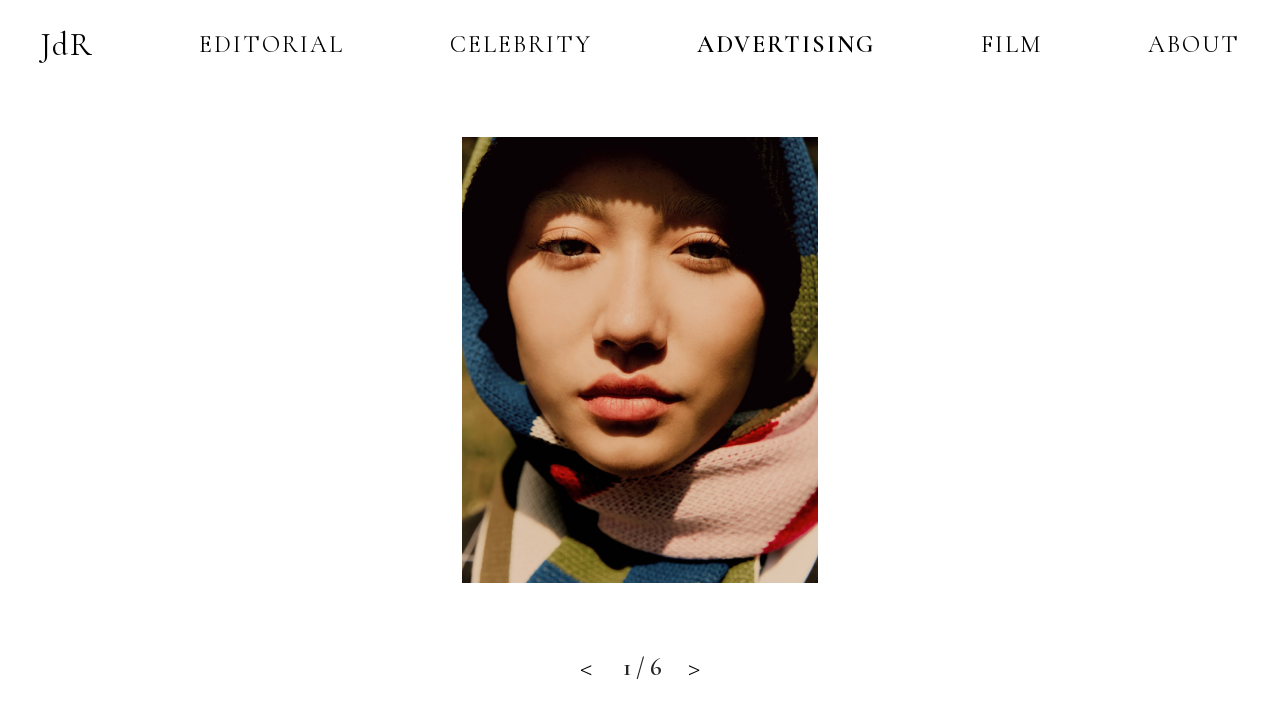

--- FILE ---
content_type: text/html; charset=UTF-8
request_url: https://jessicadosremedios.com/Kowtow-Winter-Campaign-22-Photographer-Levon-Baird
body_size: 35724
content:
<!DOCTYPE html>
<!-- 

        Running on cargo.site

-->
<html lang="en" data-predefined-style="true" data-css-presets="true" data-css-preset data-typography-preset>
	<head>
<script>
				var __cargo_context__ = 'live';
				var __cargo_js_ver__ = 'c=3451682563';
				var __cargo_maint__ = false;
				
				
			</script>
					<meta http-equiv="X-UA-Compatible" content="IE=edge,chrome=1">
		<meta http-equiv="Content-Type" content="text/html; charset=utf-8">
		<meta name="viewport" content="initial-scale=1.0, maximum-scale=1.0, user-scalable=no">
		
			<meta name="robots" content="index,follow">
		<title>Kowtow Winter Campaign '22, Photographer Levon Baird — Jessica dos Remedios</title>
		<meta name="description" content="Kowtow, Material Matters, Stills">
				<meta name="twitter:card" content="summary_large_image">
		<meta name="twitter:title" content="Kowtow Winter Campaign '22, Photographer Levon Baird — Jessica dos Remedios">
		<meta name="twitter:description" content="Kowtow, Material Matters, Stills">
		<meta name="twitter:image" content="https://freight.cargo.site/w/1200/i/ce56e9fd93ad5b34616c6bc7ee9dae2cb872a71ffabd107f307c1f0fe8ceb2d1/kowtow_materialmatters_22_22-1280x1600.jpg">
		<meta property="og:locale" content="en_US">
		<meta property="og:title" content="Kowtow Winter Campaign '22, Photographer Levon Baird — Jessica dos Remedios">
		<meta property="og:description" content="Kowtow, Material Matters, Stills">
		<meta property="og:url" content="https://jessicadosremedios.com/Kowtow-Winter-Campaign-22-Photographer-Levon-Baird">
		<meta property="og:image" content="https://freight.cargo.site/w/1200/i/ce56e9fd93ad5b34616c6bc7ee9dae2cb872a71ffabd107f307c1f0fe8ceb2d1/kowtow_materialmatters_22_22-1280x1600.jpg">
		<meta property="og:type" content="website">

		<link rel="preconnect" href="https://static.cargo.site" crossorigin>
		<link rel="preconnect" href="https://freight.cargo.site" crossorigin>
		
		<!--<link rel="preload" href="https://static.cargo.site/assets/social/IconFont-Regular-0.9.3.woff2" as="font" type="font/woff" crossorigin>-->

		<meta name="google-site-verification" content="kW4qFFJ-VU-0-DdSws-A5hSNEI4jEVYVExDf2STtIHQ" />

		<link href="https://freight.cargo.site/t/original/i/bda95f634985004394e29eaa0cfb45b3d0c609061189b8e2c3b40af88ebccc44/JDR-AV.ico" rel="shortcut icon">
		<link href="https://jessicadosremedios.com/rss" rel="alternate" type="application/rss+xml" title="Jessica dos Remedios feed">

		<link href="https://jessicadosremedios.com/stylesheet?c=3451682563&1713260678" id="member_stylesheet" rel="stylesheet" type="text/css" />
<style id="">@font-face{font-family:Icons;src:url(https://static.cargo.site/assets/social/IconFont-Regular-0.9.3.woff2);unicode-range:U+E000-E15C,U+F0000,U+FE0E}@font-face{font-family:Icons;src:url(https://static.cargo.site/assets/social/IconFont-Regular-0.9.3.woff2);font-weight:240;unicode-range:U+E000-E15C,U+F0000,U+FE0E}@font-face{font-family:Icons;src:url(https://static.cargo.site/assets/social/IconFont-Regular-0.9.3.woff2);unicode-range:U+E000-E15C,U+F0000,U+FE0E;font-weight:400}@font-face{font-family:Icons;src:url(https://static.cargo.site/assets/social/IconFont-Regular-0.9.3.woff2);unicode-range:U+E000-E15C,U+F0000,U+FE0E;font-weight:600}@font-face{font-family:Icons;src:url(https://static.cargo.site/assets/social/IconFont-Regular-0.9.3.woff2);unicode-range:U+E000-E15C,U+F0000,U+FE0E;font-weight:800}@font-face{font-family:Icons;src:url(https://static.cargo.site/assets/social/IconFont-Regular-0.9.3.woff2);unicode-range:U+E000-E15C,U+F0000,U+FE0E;font-style:italic}@font-face{font-family:Icons;src:url(https://static.cargo.site/assets/social/IconFont-Regular-0.9.3.woff2);unicode-range:U+E000-E15C,U+F0000,U+FE0E;font-weight:200;font-style:italic}@font-face{font-family:Icons;src:url(https://static.cargo.site/assets/social/IconFont-Regular-0.9.3.woff2);unicode-range:U+E000-E15C,U+F0000,U+FE0E;font-weight:400;font-style:italic}@font-face{font-family:Icons;src:url(https://static.cargo.site/assets/social/IconFont-Regular-0.9.3.woff2);unicode-range:U+E000-E15C,U+F0000,U+FE0E;font-weight:600;font-style:italic}@font-face{font-family:Icons;src:url(https://static.cargo.site/assets/social/IconFont-Regular-0.9.3.woff2);unicode-range:U+E000-E15C,U+F0000,U+FE0E;font-weight:800;font-style:italic}body.iconfont-loading,body.iconfont-loading *{color:transparent!important}body{-moz-osx-font-smoothing:grayscale;-webkit-font-smoothing:antialiased;-webkit-text-size-adjust:none}body.no-scroll{overflow:hidden}/*!
 * Content
 */.page{word-wrap:break-word}:focus{outline:0}.pointer-events-none{pointer-events:none}.pointer-events-auto{pointer-events:auto}.pointer-events-none .page_content .audio-player,.pointer-events-none .page_content .shop_product,.pointer-events-none .page_content a,.pointer-events-none .page_content audio,.pointer-events-none .page_content button,.pointer-events-none .page_content details,.pointer-events-none .page_content iframe,.pointer-events-none .page_content img,.pointer-events-none .page_content input,.pointer-events-none .page_content video{pointer-events:auto}.pointer-events-none .page_content *>a,.pointer-events-none .page_content>a{position:relative}s *{text-transform:inherit}#toolset{position:fixed;bottom:10px;right:10px;z-index:8}.mobile #toolset,.template_site_inframe #toolset{display:none}#toolset a{display:block;height:24px;width:24px;margin:0;padding:0;text-decoration:none;background:rgba(0,0,0,.2)}#toolset a:hover{background:rgba(0,0,0,.8)}[data-adminview] #toolset a,[data-adminview] #toolset_admin a{background:rgba(0,0,0,.04);pointer-events:none;cursor:default}#toolset_admin a:active{background:rgba(0,0,0,.7)}#toolset_admin a svg>*{transform:scale(1.1) translate(0,-.5px);transform-origin:50% 50%}#toolset_admin a svg{pointer-events:none;width:100%!important;height:auto!important}#following-container{overflow:auto;-webkit-overflow-scrolling:touch}#following-container iframe{height:100%;width:100%;position:absolute;top:0;left:0;right:0;bottom:0}:root{--following-width:-400px;--following-animation-duration:450ms}@keyframes following-open{0%{transform:translateX(0)}100%{transform:translateX(var(--following-width))}}@keyframes following-open-inverse{0%{transform:translateX(0)}100%{transform:translateX(calc(-1 * var(--following-width)))}}@keyframes following-close{0%{transform:translateX(var(--following-width))}100%{transform:translateX(0)}}@keyframes following-close-inverse{0%{transform:translateX(calc(-1 * var(--following-width)))}100%{transform:translateX(0)}}body.animate-left{animation:following-open var(--following-animation-duration);animation-fill-mode:both;animation-timing-function:cubic-bezier(.24,1,.29,1)}#following-container.animate-left{animation:following-close-inverse var(--following-animation-duration);animation-fill-mode:both;animation-timing-function:cubic-bezier(.24,1,.29,1)}#following-container.animate-left #following-frame{animation:following-close var(--following-animation-duration);animation-fill-mode:both;animation-timing-function:cubic-bezier(.24,1,.29,1)}body.animate-right{animation:following-close var(--following-animation-duration);animation-fill-mode:both;animation-timing-function:cubic-bezier(.24,1,.29,1)}#following-container.animate-right{animation:following-open-inverse var(--following-animation-duration);animation-fill-mode:both;animation-timing-function:cubic-bezier(.24,1,.29,1)}#following-container.animate-right #following-frame{animation:following-open var(--following-animation-duration);animation-fill-mode:both;animation-timing-function:cubic-bezier(.24,1,.29,1)}.slick-slider{position:relative;display:block;-moz-box-sizing:border-box;box-sizing:border-box;-webkit-user-select:none;-moz-user-select:none;-ms-user-select:none;user-select:none;-webkit-touch-callout:none;-khtml-user-select:none;-ms-touch-action:pan-y;touch-action:pan-y;-webkit-tap-highlight-color:transparent}.slick-list{position:relative;display:block;overflow:hidden;margin:0;padding:0}.slick-list:focus{outline:0}.slick-list.dragging{cursor:pointer;cursor:hand}.slick-slider .slick-list,.slick-slider .slick-track{transform:translate3d(0,0,0);will-change:transform}.slick-track{position:relative;top:0;left:0;display:block}.slick-track:after,.slick-track:before{display:table;content:'';width:1px;height:1px;margin-top:-1px;margin-left:-1px}.slick-track:after{clear:both}.slick-loading .slick-track{visibility:hidden}.slick-slide{display:none;float:left;height:100%;min-height:1px}[dir=rtl] .slick-slide{float:right}.content .slick-slide img{display:inline-block}.content .slick-slide img:not(.image-zoom){cursor:pointer}.content .scrub .slick-list,.content .scrub .slick-slide img:not(.image-zoom){cursor:ew-resize}body.slideshow-scrub-dragging *{cursor:ew-resize!important}.content .slick-slide img:not([src]),.content .slick-slide img[src='']{width:100%;height:auto}.slick-slide.slick-loading img{display:none}.slick-slide.dragging img{pointer-events:none}.slick-initialized .slick-slide{display:block}.slick-loading .slick-slide{visibility:hidden}.slick-vertical .slick-slide{display:block;height:auto;border:1px solid transparent}.slick-arrow.slick-hidden{display:none}.slick-arrow{position:absolute;z-index:9;width:0;top:0;height:100%;cursor:pointer;will-change:opacity;-webkit-transition:opacity 333ms cubic-bezier(.4,0,.22,1);transition:opacity 333ms cubic-bezier(.4,0,.22,1)}.slick-arrow.hidden{opacity:0}.slick-arrow svg{position:absolute;width:36px;height:36px;top:0;left:0;right:0;bottom:0;margin:auto;transform:translate(.25px,.25px)}.slick-arrow svg.right-arrow{transform:translate(.25px,.25px) scaleX(-1)}.slick-arrow svg:active{opacity:.75}.slick-arrow svg .arrow-shape{fill:none!important;stroke:#fff;stroke-linecap:square}.slick-arrow svg .arrow-outline{fill:none!important;stroke-width:2.5px;stroke:rgba(0,0,0,.6);stroke-linecap:square}.slick-arrow.slick-next{right:0;text-align:right}.slick-next svg,.wallpaper-navigation .slick-next svg{margin-right:10px}.mobile .slick-next svg{margin-right:10px}.slick-arrow.slick-prev{text-align:left}.slick-prev svg,.wallpaper-navigation .slick-prev svg{margin-left:10px}.mobile .slick-prev svg{margin-left:10px}.loading_animation{display:none;vertical-align:middle;z-index:15;line-height:0;pointer-events:none;border-radius:100%}.loading_animation.hidden{display:none}.loading_animation.pulsing{opacity:0;display:inline-block;animation-delay:.1s;-webkit-animation-delay:.1s;-moz-animation-delay:.1s;animation-duration:12s;animation-iteration-count:infinite;animation:fade-pulse-in .5s ease-in-out;-moz-animation:fade-pulse-in .5s ease-in-out;-webkit-animation:fade-pulse-in .5s ease-in-out;-webkit-animation-fill-mode:forwards;-moz-animation-fill-mode:forwards;animation-fill-mode:forwards}.loading_animation.pulsing.no-delay{animation-delay:0s;-webkit-animation-delay:0s;-moz-animation-delay:0s}.loading_animation div{border-radius:100%}.loading_animation div svg{max-width:100%;height:auto}.loading_animation div,.loading_animation div svg{width:20px;height:20px}.loading_animation.full-width svg{width:100%;height:auto}.loading_animation.full-width.big svg{width:100px;height:100px}.loading_animation div svg>*{fill:#ccc}.loading_animation div{-webkit-animation:spin-loading 12s ease-out;-webkit-animation-iteration-count:infinite;-moz-animation:spin-loading 12s ease-out;-moz-animation-iteration-count:infinite;animation:spin-loading 12s ease-out;animation-iteration-count:infinite}.loading_animation.hidden{display:none}[data-backdrop] .loading_animation{position:absolute;top:15px;left:15px;z-index:99}.loading_animation.position-absolute.middle{top:calc(50% - 10px);left:calc(50% - 10px)}.loading_animation.position-absolute.topleft{top:0;left:0}.loading_animation.position-absolute.middleright{top:calc(50% - 10px);right:1rem}.loading_animation.position-absolute.middleleft{top:calc(50% - 10px);left:1rem}.loading_animation.gray div svg>*{fill:#999}.loading_animation.gray-dark div svg>*{fill:#666}.loading_animation.gray-darker div svg>*{fill:#555}.loading_animation.gray-light div svg>*{fill:#ccc}.loading_animation.white div svg>*{fill:rgba(255,255,255,.85)}.loading_animation.blue div svg>*{fill:#698fff}.loading_animation.inline{display:inline-block;margin-bottom:.5ex}.loading_animation.inline.left{margin-right:.5ex}@-webkit-keyframes fade-pulse-in{0%{opacity:0}50%{opacity:.5}100%{opacity:1}}@-moz-keyframes fade-pulse-in{0%{opacity:0}50%{opacity:.5}100%{opacity:1}}@keyframes fade-pulse-in{0%{opacity:0}50%{opacity:.5}100%{opacity:1}}@-webkit-keyframes pulsate{0%{opacity:1}50%{opacity:0}100%{opacity:1}}@-moz-keyframes pulsate{0%{opacity:1}50%{opacity:0}100%{opacity:1}}@keyframes pulsate{0%{opacity:1}50%{opacity:0}100%{opacity:1}}@-webkit-keyframes spin-loading{0%{transform:rotate(0)}9%{transform:rotate(1050deg)}18%{transform:rotate(-1090deg)}20%{transform:rotate(-1080deg)}23%{transform:rotate(-1080deg)}28%{transform:rotate(-1095deg)}29%{transform:rotate(-1065deg)}34%{transform:rotate(-1080deg)}35%{transform:rotate(-1050deg)}40%{transform:rotate(-1065deg)}41%{transform:rotate(-1035deg)}44%{transform:rotate(-1035deg)}47%{transform:rotate(-2160deg)}50%{transform:rotate(-2160deg)}56%{transform:rotate(45deg)}60%{transform:rotate(45deg)}80%{transform:rotate(6120deg)}100%{transform:rotate(0)}}@keyframes spin-loading{0%{transform:rotate(0)}9%{transform:rotate(1050deg)}18%{transform:rotate(-1090deg)}20%{transform:rotate(-1080deg)}23%{transform:rotate(-1080deg)}28%{transform:rotate(-1095deg)}29%{transform:rotate(-1065deg)}34%{transform:rotate(-1080deg)}35%{transform:rotate(-1050deg)}40%{transform:rotate(-1065deg)}41%{transform:rotate(-1035deg)}44%{transform:rotate(-1035deg)}47%{transform:rotate(-2160deg)}50%{transform:rotate(-2160deg)}56%{transform:rotate(45deg)}60%{transform:rotate(45deg)}80%{transform:rotate(6120deg)}100%{transform:rotate(0)}}[grid-row]{align-items:flex-start;box-sizing:border-box;display:-webkit-box;display:-webkit-flex;display:-ms-flexbox;display:flex;-webkit-flex-wrap:wrap;-ms-flex-wrap:wrap;flex-wrap:wrap}[grid-col]{box-sizing:border-box}[grid-row] [grid-col].empty:after{content:"\0000A0";cursor:text}body.mobile[data-adminview=content-editproject] [grid-row] [grid-col].empty:after{display:none}[grid-col=auto]{-webkit-box-flex:1;-webkit-flex:1;-ms-flex:1;flex:1}[grid-col=x12]{width:100%}[grid-col=x11]{width:50%}[grid-col=x10]{width:33.33%}[grid-col=x9]{width:25%}[grid-col=x8]{width:20%}[grid-col=x7]{width:16.666666667%}[grid-col=x6]{width:14.285714286%}[grid-col=x5]{width:12.5%}[grid-col=x4]{width:11.111111111%}[grid-col=x3]{width:10%}[grid-col=x2]{width:9.090909091%}[grid-col=x1]{width:8.333333333%}[grid-col="1"]{width:8.33333%}[grid-col="2"]{width:16.66667%}[grid-col="3"]{width:25%}[grid-col="4"]{width:33.33333%}[grid-col="5"]{width:41.66667%}[grid-col="6"]{width:50%}[grid-col="7"]{width:58.33333%}[grid-col="8"]{width:66.66667%}[grid-col="9"]{width:75%}[grid-col="10"]{width:83.33333%}[grid-col="11"]{width:91.66667%}[grid-col="12"]{width:100%}body.mobile [grid-responsive] [grid-col]{width:100%;-webkit-box-flex:none;-webkit-flex:none;-ms-flex:none;flex:none}[data-ce-host=true][contenteditable=true] [grid-pad]{pointer-events:none}[data-ce-host=true][contenteditable=true] [grid-pad]>*{pointer-events:auto}[grid-pad="0"]{padding:0}[grid-pad="0.25"]{padding:.125rem}[grid-pad="0.5"]{padding:.25rem}[grid-pad="0.75"]{padding:.375rem}[grid-pad="1"]{padding:.5rem}[grid-pad="1.25"]{padding:.625rem}[grid-pad="1.5"]{padding:.75rem}[grid-pad="1.75"]{padding:.875rem}[grid-pad="2"]{padding:1rem}[grid-pad="2.5"]{padding:1.25rem}[grid-pad="3"]{padding:1.5rem}[grid-pad="3.5"]{padding:1.75rem}[grid-pad="4"]{padding:2rem}[grid-pad="5"]{padding:2.5rem}[grid-pad="6"]{padding:3rem}[grid-pad="7"]{padding:3.5rem}[grid-pad="8"]{padding:4rem}[grid-pad="9"]{padding:4.5rem}[grid-pad="10"]{padding:5rem}[grid-gutter="0"]{margin:0}[grid-gutter="0.5"]{margin:-.25rem}[grid-gutter="1"]{margin:-.5rem}[grid-gutter="1.5"]{margin:-.75rem}[grid-gutter="2"]{margin:-1rem}[grid-gutter="2.5"]{margin:-1.25rem}[grid-gutter="3"]{margin:-1.5rem}[grid-gutter="3.5"]{margin:-1.75rem}[grid-gutter="4"]{margin:-2rem}[grid-gutter="5"]{margin:-2.5rem}[grid-gutter="6"]{margin:-3rem}[grid-gutter="7"]{margin:-3.5rem}[grid-gutter="8"]{margin:-4rem}[grid-gutter="10"]{margin:-5rem}[grid-gutter="12"]{margin:-6rem}[grid-gutter="14"]{margin:-7rem}[grid-gutter="16"]{margin:-8rem}[grid-gutter="18"]{margin:-9rem}[grid-gutter="20"]{margin:-10rem}small{max-width:100%;text-decoration:inherit}img:not([src]),img[src='']{outline:1px solid rgba(177,177,177,.4);outline-offset:-1px;content:url([data-uri])}img.image-zoom{cursor:-webkit-zoom-in;cursor:-moz-zoom-in;cursor:zoom-in}#imprimatur{color:#333;font-size:10px;font-family:-apple-system,BlinkMacSystemFont,"Segoe UI",Roboto,Oxygen,Ubuntu,Cantarell,"Open Sans","Helvetica Neue",sans-serif,"Sans Serif",Icons;/*!System*/position:fixed;opacity:.3;right:-28px;bottom:160px;transform:rotate(270deg);-ms-transform:rotate(270deg);-webkit-transform:rotate(270deg);z-index:8;text-transform:uppercase;color:#999;opacity:.5;padding-bottom:2px;text-decoration:none}.mobile #imprimatur{display:none}bodycopy cargo-link a{font-family:-apple-system,BlinkMacSystemFont,"Segoe UI",Roboto,Oxygen,Ubuntu,Cantarell,"Open Sans","Helvetica Neue",sans-serif,"Sans Serif",Icons;/*!System*/font-size:12px;font-style:normal;font-weight:400;transform:rotate(270deg);text-decoration:none;position:fixed!important;right:-27px;bottom:100px;text-decoration:none;letter-spacing:normal;background:0 0;border:0;border-bottom:0;outline:0}/*! PhotoSwipe Default UI CSS by Dmitry Semenov | photoswipe.com | MIT license */.pswp--has_mouse .pswp__button--arrow--left,.pswp--has_mouse .pswp__button--arrow--right,.pswp__ui{visibility:visible}.pswp--minimal--dark .pswp__top-bar,.pswp__button{background:0 0}.pswp,.pswp__bg,.pswp__container,.pswp__img--placeholder,.pswp__zoom-wrap,.quick-view-navigation{-webkit-backface-visibility:hidden}.pswp__button{cursor:pointer;opacity:1;-webkit-appearance:none;transition:opacity .2s;-webkit-box-shadow:none;box-shadow:none}.pswp__button-close>svg{top:10px;right:10px;margin-left:auto}.pswp--touch .quick-view-navigation{display:none}.pswp__ui{-webkit-font-smoothing:auto;opacity:1;z-index:1550}.quick-view-navigation{will-change:opacity;-webkit-transition:opacity 333ms cubic-bezier(.4,0,.22,1);transition:opacity 333ms cubic-bezier(.4,0,.22,1)}.quick-view-navigation .pswp__group .pswp__button{pointer-events:auto}.pswp__button>svg{position:absolute;width:36px;height:36px}.quick-view-navigation .pswp__group:active svg{opacity:.75}.pswp__button svg .shape-shape{fill:#fff}.pswp__button svg .shape-outline{fill:#000}.pswp__button-prev>svg{top:0;bottom:0;left:10px;margin:auto}.pswp__button-next>svg{top:0;bottom:0;right:10px;margin:auto}.quick-view-navigation .pswp__group .pswp__button-prev{position:absolute;left:0;top:0;width:0;height:100%}.quick-view-navigation .pswp__group .pswp__button-next{position:absolute;right:0;top:0;width:0;height:100%}.quick-view-navigation .close-button,.quick-view-navigation .left-arrow,.quick-view-navigation .right-arrow{transform:translate(.25px,.25px)}.quick-view-navigation .right-arrow{transform:translate(.25px,.25px) scaleX(-1)}.pswp__button svg .shape-outline{fill:transparent!important;stroke:#000;stroke-width:2.5px;stroke-linecap:square}.pswp__button svg .shape-shape{fill:transparent!important;stroke:#fff;stroke-width:1.5px;stroke-linecap:square}.pswp__bg,.pswp__scroll-wrap,.pswp__zoom-wrap{width:100%;position:absolute}.quick-view-navigation .pswp__group .pswp__button-close{margin:0}.pswp__container,.pswp__item,.pswp__zoom-wrap{right:0;bottom:0;top:0;position:absolute;left:0}.pswp__ui--hidden .pswp__button{opacity:.001}.pswp__ui--hidden .pswp__button,.pswp__ui--hidden .pswp__button *{pointer-events:none}.pswp .pswp__ui.pswp__ui--displaynone{display:none}.pswp__element--disabled{display:none!important}/*! PhotoSwipe main CSS by Dmitry Semenov | photoswipe.com | MIT license */.pswp{position:fixed;display:none;height:100%;width:100%;top:0;left:0;right:0;bottom:0;margin:auto;-ms-touch-action:none;touch-action:none;z-index:9999999;-webkit-text-size-adjust:100%;line-height:initial;letter-spacing:initial;outline:0}.pswp img{max-width:none}.pswp--zoom-disabled .pswp__img{cursor:default!important}.pswp--animate_opacity{opacity:.001;will-change:opacity;-webkit-transition:opacity 333ms cubic-bezier(.4,0,.22,1);transition:opacity 333ms cubic-bezier(.4,0,.22,1)}.pswp--open{display:block}.pswp--zoom-allowed .pswp__img{cursor:-webkit-zoom-in;cursor:-moz-zoom-in;cursor:zoom-in}.pswp--zoomed-in .pswp__img{cursor:-webkit-grab;cursor:-moz-grab;cursor:grab}.pswp--dragging .pswp__img{cursor:-webkit-grabbing;cursor:-moz-grabbing;cursor:grabbing}.pswp__bg{left:0;top:0;height:100%;opacity:0;transform:translateZ(0);will-change:opacity}.pswp__scroll-wrap{left:0;top:0;height:100%}.pswp__container,.pswp__zoom-wrap{-ms-touch-action:none;touch-action:none}.pswp__container,.pswp__img{-webkit-user-select:none;-moz-user-select:none;-ms-user-select:none;user-select:none;-webkit-tap-highlight-color:transparent;-webkit-touch-callout:none}.pswp__zoom-wrap{-webkit-transform-origin:left top;-ms-transform-origin:left top;transform-origin:left top;-webkit-transition:-webkit-transform 222ms cubic-bezier(.4,0,.22,1);transition:transform 222ms cubic-bezier(.4,0,.22,1)}.pswp__bg{-webkit-transition:opacity 222ms cubic-bezier(.4,0,.22,1);transition:opacity 222ms cubic-bezier(.4,0,.22,1)}.pswp--animated-in .pswp__bg,.pswp--animated-in .pswp__zoom-wrap{-webkit-transition:none;transition:none}.pswp--hide-overflow .pswp__scroll-wrap,.pswp--hide-overflow.pswp{overflow:hidden}.pswp__img{position:absolute;width:auto;height:auto;top:0;left:0}.pswp__img--placeholder--blank{background:#222}.pswp--ie .pswp__img{width:100%!important;height:auto!important;left:0;top:0}.pswp__ui--idle{opacity:0}.pswp__error-msg{position:absolute;left:0;top:50%;width:100%;text-align:center;font-size:14px;line-height:16px;margin-top:-8px;color:#ccc}.pswp__error-msg a{color:#ccc;text-decoration:underline}.pswp__error-msg{font-family:-apple-system,BlinkMacSystemFont,"Segoe UI",Roboto,Oxygen,Ubuntu,Cantarell,"Open Sans","Helvetica Neue",sans-serif}.quick-view.mouse-down .iframe-item{pointer-events:none!important}.quick-view-caption-positioner{pointer-events:none;width:100%;height:100%}.quick-view-caption-wrapper{margin:auto;position:absolute;bottom:0;left:0;right:0}.quick-view-horizontal-align-left .quick-view-caption-wrapper{margin-left:0}.quick-view-horizontal-align-right .quick-view-caption-wrapper{margin-right:0}[data-quick-view-caption]{transition:.1s opacity ease-in-out;position:absolute;bottom:0;left:0;right:0}.quick-view-horizontal-align-left [data-quick-view-caption]{text-align:left}.quick-view-horizontal-align-right [data-quick-view-caption]{text-align:right}.quick-view-caption{transition:.1s opacity ease-in-out}.quick-view-caption>*{display:inline-block}.quick-view-caption *{pointer-events:auto}.quick-view-caption.hidden{opacity:0}.shop_product .dropdown_wrapper{flex:0 0 100%;position:relative}.shop_product select{appearance:none;-moz-appearance:none;-webkit-appearance:none;outline:0;-webkit-font-smoothing:antialiased;-moz-osx-font-smoothing:grayscale;cursor:pointer;border-radius:0;white-space:nowrap;overflow:hidden!important;text-overflow:ellipsis}.shop_product select.dropdown::-ms-expand{display:none}.shop_product a{cursor:pointer;border-bottom:none;text-decoration:none}.shop_product a.out-of-stock{pointer-events:none}body.audio-player-dragging *{cursor:ew-resize!important}.audio-player{display:inline-flex;flex:1 0 calc(100% - 2px);width:calc(100% - 2px)}.audio-player .button{height:100%;flex:0 0 3.3rem;display:flex}.audio-player .separator{left:3.3rem;height:100%}.audio-player .buffer{width:0%;height:100%;transition:left .3s linear,width .3s linear}.audio-player.seeking .buffer{transition:left 0s,width 0s}.audio-player.seeking{user-select:none;-webkit-user-select:none;cursor:ew-resize}.audio-player.seeking *{user-select:none;-webkit-user-select:none;cursor:ew-resize}.audio-player .bar{overflow:hidden;display:flex;justify-content:space-between;align-content:center;flex-grow:1}.audio-player .progress{width:0%;height:100%;transition:width .3s linear}.audio-player.seeking .progress{transition:width 0s}.audio-player .pause,.audio-player .play{cursor:pointer;height:100%}.audio-player .note-icon{margin:auto 0;order:2;flex:0 1 auto}.audio-player .title{white-space:nowrap;overflow:hidden;text-overflow:ellipsis;pointer-events:none;user-select:none;padding:.5rem 0 .5rem 1rem;margin:auto auto auto 0;flex:0 3 auto;min-width:0;width:100%}.audio-player .total-time{flex:0 1 auto;margin:auto 0}.audio-player .current-time,.audio-player .play-text{flex:0 1 auto;margin:auto 0}.audio-player .stream-anim{user-select:none;margin:auto auto auto 0}.audio-player .stream-anim span{display:inline-block}.audio-player .buffer,.audio-player .current-time,.audio-player .note-svg,.audio-player .play-text,.audio-player .separator,.audio-player .total-time{user-select:none;pointer-events:none}.audio-player .buffer,.audio-player .play-text,.audio-player .progress{position:absolute}.audio-player,.audio-player .bar,.audio-player .button,.audio-player .current-time,.audio-player .note-icon,.audio-player .pause,.audio-player .play,.audio-player .total-time{position:relative}body.mobile .audio-player,body.mobile .audio-player *{-webkit-touch-callout:none}#standalone-admin-frame{border:0;width:400px;position:absolute;right:0;top:0;height:100vh;z-index:99}body[standalone-admin=true] #standalone-admin-frame{transform:translate(0,0)}body[standalone-admin=true] .main_container{width:calc(100% - 400px)}body[standalone-admin=false] #standalone-admin-frame{transform:translate(100%,0)}body[standalone-admin=false] .main_container{width:100%}.toggle_standaloneAdmin{position:fixed;top:0;right:400px;height:40px;width:40px;z-index:999;cursor:pointer;background-color:rgba(0,0,0,.4)}.toggle_standaloneAdmin:active{opacity:.7}body[standalone-admin=false] .toggle_standaloneAdmin{right:0}.toggle_standaloneAdmin *{color:#fff;fill:#fff}.toggle_standaloneAdmin svg{padding:6px;width:100%;height:100%;opacity:.85}body[standalone-admin=false] .toggle_standaloneAdmin #close,body[standalone-admin=true] .toggle_standaloneAdmin #backdropsettings{display:none}.toggle_standaloneAdmin>div{width:100%;height:100%}#admin_toggle_button{position:fixed;top:50%;transform:translate(0,-50%);right:400px;height:36px;width:12px;z-index:999;cursor:pointer;background-color:rgba(0,0,0,.09);padding-left:2px;margin-right:5px}#admin_toggle_button .bar{content:'';background:rgba(0,0,0,.09);position:fixed;width:5px;bottom:0;top:0;z-index:10}#admin_toggle_button:active{background:rgba(0,0,0,.065)}#admin_toggle_button *{color:#fff;fill:#fff}#admin_toggle_button svg{padding:0;width:16px;height:36px;margin-left:1px;opacity:1}#admin_toggle_button svg *{fill:#fff;opacity:1}#admin_toggle_button[data-state=closed] .toggle_admin_close{display:none}#admin_toggle_button[data-state=closed],#admin_toggle_button[data-state=closed] .toggle_admin_open{width:20px;cursor:pointer;margin:0}#admin_toggle_button[data-state=closed] svg{margin-left:2px}#admin_toggle_button[data-state=open] .toggle_admin_open{display:none}select,select *{text-rendering:auto!important}b b{font-weight:inherit}*{-webkit-box-sizing:border-box;-moz-box-sizing:border-box;box-sizing:border-box}customhtml>*{position:relative;z-index:10}body,html{min-height:100vh;margin:0;padding:0}html{touch-action:manipulation;position:relative;background-color:#fff}.main_container{min-height:100vh;width:100%;overflow:hidden}.container{display:-webkit-box;display:-webkit-flex;display:-moz-box;display:-ms-flexbox;display:flex;-webkit-flex-wrap:wrap;-moz-flex-wrap:wrap;-ms-flex-wrap:wrap;flex-wrap:wrap;max-width:100%;width:100%;overflow:visible}.container{align-items:flex-start;-webkit-align-items:flex-start}.page{z-index:2}.page ul li>text-limit{display:block}.content,.content_container,.pinned{-webkit-flex:1 0 auto;-moz-flex:1 0 auto;-ms-flex:1 0 auto;flex:1 0 auto;max-width:100%}.content_container{width:100%}.content_container.full_height{min-height:100vh}.page_background{position:absolute;top:0;left:0;width:100%;height:100%}.page_container{position:relative;overflow:visible;width:100%}.backdrop{position:absolute;top:0;z-index:1;width:100%;height:100%;max-height:100vh}.backdrop>div{position:absolute;top:0;left:0;width:100%;height:100%;-webkit-backface-visibility:hidden;backface-visibility:hidden;transform:translate3d(0,0,0);contain:strict}[data-backdrop].backdrop>div[data-overflowing]{max-height:100vh;position:absolute;top:0;left:0}body.mobile [split-responsive]{display:flex;flex-direction:column}body.mobile [split-responsive] .container{width:100%;order:2}body.mobile [split-responsive] .backdrop{position:relative;height:50vh;width:100%;order:1}body.mobile [split-responsive] [data-auxiliary].backdrop{position:absolute;height:50vh;width:100%;order:1}.page{position:relative;z-index:2}img[data-align=left]{float:left}img[data-align=right]{float:right}[data-rotation]{transform-origin:center center}.content .page_content:not([contenteditable=true]) [data-draggable]{pointer-events:auto!important;backface-visibility:hidden}.preserve-3d{-moz-transform-style:preserve-3d;transform-style:preserve-3d}.content .page_content:not([contenteditable=true]) [data-draggable] iframe{pointer-events:none!important}.dragging-active iframe{pointer-events:none!important}.content .page_content:not([contenteditable=true]) [data-draggable]:active{opacity:1}.content .scroll-transition-fade{transition:transform 1s ease-in-out,opacity .8s ease-in-out}.content .scroll-transition-fade.below-viewport{opacity:0;transform:translateY(40px)}.mobile.full_width .page_container:not([split-layout]) .container_width{width:100%}[data-view=pinned_bottom] .bottom_pin_invisibility{visibility:hidden}.pinned{position:relative;width:100%}.pinned .page_container.accommodate:not(.fixed):not(.overlay){z-index:2}.pinned .page_container.overlay{position:absolute;z-index:4}.pinned .page_container.overlay.fixed{position:fixed}.pinned .page_container.overlay.fixed .page{max-height:100vh;-webkit-overflow-scrolling:touch}.pinned .page_container.overlay.fixed .page.allow-scroll{overflow-y:auto;overflow-x:hidden}.pinned .page_container.overlay.fixed .page.allow-scroll{align-items:flex-start;-webkit-align-items:flex-start}.pinned .page_container .page.allow-scroll::-webkit-scrollbar{width:0;background:0 0;display:none}.pinned.pinned_top .page_container.overlay{left:0;top:0}.pinned.pinned_bottom .page_container.overlay{left:0;bottom:0}div[data-container=set]:empty{margin-top:1px}.thumbnails{position:relative;z-index:1}[thumbnails=grid]{align-items:baseline}[thumbnails=justify] .thumbnail{box-sizing:content-box}[thumbnails][data-padding-zero] .thumbnail{margin-bottom:-1px}[thumbnails=montessori] .thumbnail{pointer-events:auto;position:absolute}[thumbnails] .thumbnail>a{display:block;text-decoration:none}[thumbnails=montessori]{height:0}[thumbnails][data-resizing],[thumbnails][data-resizing] *{cursor:nwse-resize}[thumbnails] .thumbnail .resize-handle{cursor:nwse-resize;width:26px;height:26px;padding:5px;position:absolute;opacity:.75;right:-1px;bottom:-1px;z-index:100}[thumbnails][data-resizing] .resize-handle{display:none}[thumbnails] .thumbnail .resize-handle svg{position:absolute;top:0;left:0}[thumbnails] .thumbnail .resize-handle:hover{opacity:1}[data-can-move].thumbnail .resize-handle svg .resize_path_outline{fill:#fff}[data-can-move].thumbnail .resize-handle svg .resize_path{fill:#000}[thumbnails=montessori] .thumbnail_sizer{height:0;width:100%;position:relative;padding-bottom:100%;pointer-events:none}[thumbnails] .thumbnail img{display:block;min-height:3px;margin-bottom:0}[thumbnails] .thumbnail img:not([src]),img[src=""]{margin:0!important;width:100%;min-height:3px;height:100%!important;position:absolute}[aspect-ratio="1x1"].thumb_image{height:0;padding-bottom:100%;overflow:hidden}[aspect-ratio="4x3"].thumb_image{height:0;padding-bottom:75%;overflow:hidden}[aspect-ratio="16x9"].thumb_image{height:0;padding-bottom:56.25%;overflow:hidden}[thumbnails] .thumb_image{width:100%;position:relative}[thumbnails][thumbnail-vertical-align=top]{align-items:flex-start}[thumbnails][thumbnail-vertical-align=middle]{align-items:center}[thumbnails][thumbnail-vertical-align=bottom]{align-items:baseline}[thumbnails][thumbnail-horizontal-align=left]{justify-content:flex-start}[thumbnails][thumbnail-horizontal-align=middle]{justify-content:center}[thumbnails][thumbnail-horizontal-align=right]{justify-content:flex-end}.thumb_image.default_image>svg{position:absolute;top:0;left:0;bottom:0;right:0;width:100%;height:100%}.thumb_image.default_image{outline:1px solid #ccc;outline-offset:-1px;position:relative}.mobile.full_width [data-view=Thumbnail] .thumbnails_width{width:100%}.content [data-draggable] a:active,.content [data-draggable] img:active{opacity:initial}.content .draggable-dragging{opacity:initial}[data-draggable].draggable_visible{visibility:visible}[data-draggable].draggable_hidden{visibility:hidden}.gallery_card [data-draggable],.marquee [data-draggable]{visibility:inherit}[data-draggable]{visibility:visible;background-color:rgba(0,0,0,.003)}#site_menu_panel_container .image-gallery:not(.initialized){height:0;padding-bottom:100%;min-height:initial}.image-gallery:not(.initialized){min-height:100vh;visibility:hidden;width:100%}.image-gallery .gallery_card img{display:block;width:100%;height:auto}.image-gallery .gallery_card{transform-origin:center}.image-gallery .gallery_card.dragging{opacity:.1;transform:initial!important}.image-gallery:not([image-gallery=slideshow]) .gallery_card iframe:only-child,.image-gallery:not([image-gallery=slideshow]) .gallery_card video:only-child{width:100%;height:100%;top:0;left:0;position:absolute}.image-gallery[image-gallery=slideshow] .gallery_card video[muted][autoplay]:not([controls]),.image-gallery[image-gallery=slideshow] .gallery_card video[muted][data-autoplay]:not([controls]){pointer-events:none}.image-gallery [image-gallery-pad="0"] video:only-child{object-fit:cover;height:calc(100% + 1px)}div.image-gallery>a,div.image-gallery>iframe,div.image-gallery>img,div.image-gallery>video{display:none}[image-gallery-row]{align-items:flex-start;box-sizing:border-box;display:-webkit-box;display:-webkit-flex;display:-ms-flexbox;display:flex;-webkit-flex-wrap:wrap;-ms-flex-wrap:wrap;flex-wrap:wrap}.image-gallery .gallery_card_image{width:100%;position:relative}[data-predefined-style=true] .image-gallery a.gallery_card{display:block;border:none}[image-gallery-col]{box-sizing:border-box}[image-gallery-col=x12]{width:100%}[image-gallery-col=x11]{width:50%}[image-gallery-col=x10]{width:33.33%}[image-gallery-col=x9]{width:25%}[image-gallery-col=x8]{width:20%}[image-gallery-col=x7]{width:16.666666667%}[image-gallery-col=x6]{width:14.285714286%}[image-gallery-col=x5]{width:12.5%}[image-gallery-col=x4]{width:11.111111111%}[image-gallery-col=x3]{width:10%}[image-gallery-col=x2]{width:9.090909091%}[image-gallery-col=x1]{width:8.333333333%}.content .page_content [image-gallery-pad].image-gallery{pointer-events:none}.content .page_content [image-gallery-pad].image-gallery .gallery_card_image>*,.content .page_content [image-gallery-pad].image-gallery .gallery_image_caption{pointer-events:auto}.content .page_content [image-gallery-pad="0"]{padding:0}.content .page_content [image-gallery-pad="0.25"]{padding:.125rem}.content .page_content [image-gallery-pad="0.5"]{padding:.25rem}.content .page_content [image-gallery-pad="0.75"]{padding:.375rem}.content .page_content [image-gallery-pad="1"]{padding:.5rem}.content .page_content [image-gallery-pad="1.25"]{padding:.625rem}.content .page_content [image-gallery-pad="1.5"]{padding:.75rem}.content .page_content [image-gallery-pad="1.75"]{padding:.875rem}.content .page_content [image-gallery-pad="2"]{padding:1rem}.content .page_content [image-gallery-pad="2.5"]{padding:1.25rem}.content .page_content [image-gallery-pad="3"]{padding:1.5rem}.content .page_content [image-gallery-pad="3.5"]{padding:1.75rem}.content .page_content [image-gallery-pad="4"]{padding:2rem}.content .page_content [image-gallery-pad="5"]{padding:2.5rem}.content .page_content [image-gallery-pad="6"]{padding:3rem}.content .page_content [image-gallery-pad="7"]{padding:3.5rem}.content .page_content [image-gallery-pad="8"]{padding:4rem}.content .page_content [image-gallery-pad="9"]{padding:4.5rem}.content .page_content [image-gallery-pad="10"]{padding:5rem}.content .page_content [image-gallery-gutter="0"]{margin:0}.content .page_content [image-gallery-gutter="0.5"]{margin:-.25rem}.content .page_content [image-gallery-gutter="1"]{margin:-.5rem}.content .page_content [image-gallery-gutter="1.5"]{margin:-.75rem}.content .page_content [image-gallery-gutter="2"]{margin:-1rem}.content .page_content [image-gallery-gutter="2.5"]{margin:-1.25rem}.content .page_content [image-gallery-gutter="3"]{margin:-1.5rem}.content .page_content [image-gallery-gutter="3.5"]{margin:-1.75rem}.content .page_content [image-gallery-gutter="4"]{margin:-2rem}.content .page_content [image-gallery-gutter="5"]{margin:-2.5rem}.content .page_content [image-gallery-gutter="6"]{margin:-3rem}.content .page_content [image-gallery-gutter="7"]{margin:-3.5rem}.content .page_content [image-gallery-gutter="8"]{margin:-4rem}.content .page_content [image-gallery-gutter="10"]{margin:-5rem}.content .page_content [image-gallery-gutter="12"]{margin:-6rem}.content .page_content [image-gallery-gutter="14"]{margin:-7rem}.content .page_content [image-gallery-gutter="16"]{margin:-8rem}.content .page_content [image-gallery-gutter="18"]{margin:-9rem}.content .page_content [image-gallery-gutter="20"]{margin:-10rem}[image-gallery=slideshow]:not(.initialized)>*{min-height:1px;opacity:0;min-width:100%}[image-gallery=slideshow][data-constrained-by=height] [image-gallery-vertical-align].slick-track{align-items:flex-start}[image-gallery=slideshow] img.image-zoom:active{opacity:initial}[image-gallery=slideshow].slick-initialized .gallery_card{pointer-events:none}[image-gallery=slideshow].slick-initialized .gallery_card.slick-current{pointer-events:auto}[image-gallery=slideshow] .gallery_card:not(.has_caption){line-height:0}.content .page_content [image-gallery=slideshow].image-gallery>*{pointer-events:auto}.content [image-gallery=slideshow].image-gallery.slick-initialized .gallery_card{overflow:hidden;margin:0;display:flex;flex-flow:row wrap;flex-shrink:0}.content [image-gallery=slideshow].image-gallery.slick-initialized .gallery_card.slick-current{overflow:visible}[image-gallery=slideshow] .gallery_image_caption{opacity:1;transition:opacity .3s;-webkit-transition:opacity .3s;width:100%;margin-left:auto;margin-right:auto;clear:both}[image-gallery-horizontal-align=left] .gallery_image_caption{text-align:left}[image-gallery-horizontal-align=middle] .gallery_image_caption{text-align:center}[image-gallery-horizontal-align=right] .gallery_image_caption{text-align:right}[image-gallery=slideshow][data-slideshow-in-transition] .gallery_image_caption{opacity:0;transition:opacity .3s;-webkit-transition:opacity .3s}[image-gallery=slideshow] .gallery_card_image{width:initial;margin:0;display:inline-block}[image-gallery=slideshow] .gallery_card img{margin:0;display:block}[image-gallery=slideshow][data-exploded]{align-items:flex-start;box-sizing:border-box;display:-webkit-box;display:-webkit-flex;display:-ms-flexbox;display:flex;-webkit-flex-wrap:wrap;-ms-flex-wrap:wrap;flex-wrap:wrap;justify-content:flex-start;align-content:flex-start}[image-gallery=slideshow][data-exploded] .gallery_card{padding:1rem;width:16.666%}[image-gallery=slideshow][data-exploded] .gallery_card_image{height:0;display:block;width:100%}[image-gallery=grid]{align-items:baseline}[image-gallery=grid] .gallery_card.has_caption .gallery_card_image{display:block}[image-gallery=grid] [image-gallery-pad="0"].gallery_card{margin-bottom:-1px}[image-gallery=grid] .gallery_card img{margin:0}[image-gallery=columns] .gallery_card img{margin:0}[image-gallery=justify]{align-items:flex-start}[image-gallery=justify] .gallery_card img{margin:0}[image-gallery=montessori][image-gallery-row]{display:block}[image-gallery=montessori] a.gallery_card,[image-gallery=montessori] div.gallery_card{position:absolute;pointer-events:auto}[image-gallery=montessori][data-can-move] .gallery_card,[image-gallery=montessori][data-can-move] .gallery_card .gallery_card_image,[image-gallery=montessori][data-can-move] .gallery_card .gallery_card_image>*{cursor:move}[image-gallery=montessori]{position:relative;height:0}[image-gallery=freeform] .gallery_card{position:relative}[image-gallery=freeform] [image-gallery-pad="0"].gallery_card{margin-bottom:-1px}[image-gallery-vertical-align]{display:flex;flex-flow:row wrap}[image-gallery-vertical-align].slick-track{display:flex;flex-flow:row nowrap}.image-gallery .slick-list{margin-bottom:-.3px}[image-gallery-vertical-align=top]{align-content:flex-start;align-items:flex-start}[image-gallery-vertical-align=middle]{align-items:center;align-content:center}[image-gallery-vertical-align=bottom]{align-content:flex-end;align-items:flex-end}[image-gallery-horizontal-align=left]{justify-content:flex-start}[image-gallery-horizontal-align=middle]{justify-content:center}[image-gallery-horizontal-align=right]{justify-content:flex-end}.image-gallery[data-resizing],.image-gallery[data-resizing] *{cursor:nwse-resize!important}.image-gallery .gallery_card .resize-handle,.image-gallery .gallery_card .resize-handle *{cursor:nwse-resize!important}.image-gallery .gallery_card .resize-handle{width:26px;height:26px;padding:5px;position:absolute;opacity:.75;right:-1px;bottom:-1px;z-index:10}.image-gallery[data-resizing] .resize-handle{display:none}.image-gallery .gallery_card .resize-handle svg{cursor:nwse-resize!important;position:absolute;top:0;left:0}.image-gallery .gallery_card .resize-handle:hover{opacity:1}[data-can-move].gallery_card .resize-handle svg .resize_path_outline{fill:#fff}[data-can-move].gallery_card .resize-handle svg .resize_path{fill:#000}[image-gallery=montessori] .thumbnail_sizer{height:0;width:100%;position:relative;padding-bottom:100%;pointer-events:none}#site_menu_button{display:block;text-decoration:none;pointer-events:auto;z-index:9;vertical-align:top;cursor:pointer;box-sizing:content-box;font-family:Icons}#site_menu_button.custom_icon{padding:0;line-height:0}#site_menu_button.custom_icon img{width:100%;height:auto}#site_menu_wrapper.disabled #site_menu_button{display:none}#site_menu_wrapper.mobile_only #site_menu_button{display:none}body.mobile #site_menu_wrapper.mobile_only:not(.disabled) #site_menu_button:not(.active){display:block}#site_menu_panel_container[data-type=cargo_menu] #site_menu_panel{display:block;position:fixed;top:0;right:0;bottom:0;left:0;z-index:10;cursor:default}.site_menu{pointer-events:auto;position:absolute;z-index:11;top:0;bottom:0;line-height:0;max-width:400px;min-width:300px;font-size:20px;text-align:left;background:rgba(20,20,20,.95);padding:20px 30px 90px 30px;overflow-y:auto;overflow-x:hidden;display:-webkit-box;display:-webkit-flex;display:-ms-flexbox;display:flex;-webkit-box-orient:vertical;-webkit-box-direction:normal;-webkit-flex-direction:column;-ms-flex-direction:column;flex-direction:column;-webkit-box-pack:start;-webkit-justify-content:flex-start;-ms-flex-pack:start;justify-content:flex-start}body.mobile #site_menu_wrapper .site_menu{-webkit-overflow-scrolling:touch;min-width:auto;max-width:100%;width:100%;padding:20px}#site_menu_wrapper[data-sitemenu-position=bottom-left] #site_menu,#site_menu_wrapper[data-sitemenu-position=top-left] #site_menu{left:0}#site_menu_wrapper[data-sitemenu-position=bottom-right] #site_menu,#site_menu_wrapper[data-sitemenu-position=top-right] #site_menu{right:0}#site_menu_wrapper[data-type=page] .site_menu{right:0;left:0;width:100%;padding:0;margin:0;background:0 0}.site_menu_wrapper.open .site_menu{display:block}.site_menu div{display:block}.site_menu a{text-decoration:none;display:inline-block;color:rgba(255,255,255,.75);max-width:100%;overflow:hidden;white-space:nowrap;text-overflow:ellipsis;line-height:1.4}.site_menu div a.active{color:rgba(255,255,255,.4)}.site_menu div.set-link>a{font-weight:700}.site_menu div.hidden{display:none}.site_menu .close{display:block;position:absolute;top:0;right:10px;font-size:60px;line-height:50px;font-weight:200;color:rgba(255,255,255,.4);cursor:pointer;user-select:none}#site_menu_panel_container .page_container{position:relative;overflow:hidden;background:0 0;z-index:2}#site_menu_panel_container .site_menu_page_wrapper{position:fixed;top:0;left:0;overflow-y:auto;-webkit-overflow-scrolling:touch;height:100%;width:100%;z-index:100}#site_menu_panel_container .site_menu_page_wrapper .backdrop{pointer-events:none}#site_menu_panel_container #site_menu_page_overlay{position:fixed;top:0;right:0;bottom:0;left:0;cursor:default;z-index:1}#shop_button{display:block;text-decoration:none;pointer-events:auto;z-index:9;vertical-align:top;cursor:pointer;box-sizing:content-box;font-family:Icons}#shop_button.custom_icon{padding:0;line-height:0}#shop_button.custom_icon img{width:100%;height:auto}#shop_button.disabled{display:none}.loading[data-loading]{display:none;position:fixed;bottom:8px;left:8px;z-index:100}.new_site_button_wrapper{font-size:1.8rem;font-weight:400;color:rgba(0,0,0,.85);font-family:-apple-system,BlinkMacSystemFont,'Segoe UI',Roboto,Oxygen,Ubuntu,Cantarell,'Open Sans','Helvetica Neue',sans-serif,'Sans Serif',Icons;font-style:normal;line-height:1.4;color:#fff;position:fixed;bottom:0;right:0;z-index:999}body.template_site #toolset{display:none!important}body.mobile .new_site_button{display:none}.new_site_button{display:flex;height:44px;cursor:pointer}.new_site_button .plus{width:44px;height:100%}.new_site_button .plus svg{width:100%;height:100%}.new_site_button .plus svg line{stroke:#000;stroke-width:2px}.new_site_button .plus:after,.new_site_button .plus:before{content:'';width:30px;height:2px}.new_site_button .text{background:#0fce83;display:none;padding:7.5px 15px 7.5px 15px;height:100%;font-size:20px;color:#222}.new_site_button:active{opacity:.8}.new_site_button.show_full .text{display:block}.new_site_button.show_full .plus{display:none}html:not(.admin-wrapper) .template_site #confirm_modal [data-progress] .progress-indicator:after{content:'Generating Site...';padding:7.5px 15px;right:-200px;color:#000}bodycopy svg.marker-overlay,bodycopy svg.marker-overlay *{transform-origin:0 0;-webkit-transform-origin:0 0;box-sizing:initial}bodycopy svg#svgroot{box-sizing:initial}bodycopy svg.marker-overlay{padding:inherit;position:absolute;left:0;top:0;width:100%;height:100%;min-height:1px;overflow:visible;pointer-events:none;z-index:999}bodycopy svg.marker-overlay *{pointer-events:initial}bodycopy svg.marker-overlay text{letter-spacing:initial}bodycopy svg.marker-overlay a{cursor:pointer}.marquee:not(.torn-down){overflow:hidden;width:100%;position:relative;padding-bottom:.25em;padding-top:.25em;margin-bottom:-.25em;margin-top:-.25em;contain:layout}.marquee .marquee_contents{will-change:transform;display:flex;flex-direction:column}.marquee[behavior][direction].torn-down{white-space:normal}.marquee[behavior=bounce] .marquee_contents{display:block;float:left;clear:both}.marquee[behavior=bounce] .marquee_inner{display:block}.marquee[behavior=bounce][direction=vertical] .marquee_contents{width:100%}.marquee[behavior=bounce][direction=diagonal] .marquee_inner:last-child,.marquee[behavior=bounce][direction=vertical] .marquee_inner:last-child{position:relative;visibility:hidden}.marquee[behavior=bounce][direction=horizontal],.marquee[behavior=scroll][direction=horizontal]{white-space:pre}.marquee[behavior=scroll][direction=horizontal] .marquee_contents{display:inline-flex;white-space:nowrap;min-width:100%}.marquee[behavior=scroll][direction=horizontal] .marquee_inner{min-width:100%}.marquee[behavior=scroll] .marquee_inner:first-child{will-change:transform;position:absolute;width:100%;top:0;left:0}.cycle{display:none}</style>
<script type="text/json" data-set="defaults" >{"current_offset":0,"current_page":1,"cargo_url":"jessdosremedios","is_domain":true,"is_mobile":false,"is_tablet":false,"is_phone":false,"api_path":"https:\/\/jessicadosremedios.com\/_api","is_editor":false,"is_template":false,"is_direct_link":true,"direct_link_pid":31414869}</script>
<script type="text/json" data-set="DisplayOptions" >{"user_id":1780722,"pagination_count":24,"title_in_project":true,"disable_project_scroll":false,"learning_cargo_seen":true,"resource_url":null,"use_sets":null,"sets_are_clickable":null,"set_links_position":null,"sticky_pages":null,"total_projects":0,"slideshow_responsive":false,"slideshow_thumbnails_header":true,"layout_options":{"content_position":"left_cover","content_width":"100","content_margin":"5","main_margin":"0","text_alignment":"text_left","vertical_position":"vertical_top","bgcolor":"rgb(255, 255, 255)","WebFontConfig":{"system":{"families":{"-apple-system":{"variants":["n4"]}}}},"links_orientation":"links_horizontal","viewport_size":"phone","mobile_zoom":"22","mobile_view":"desktop","mobile_padding":"-6","mobile_formatting":false,"width_unit":"rem","text_width":"66","is_feed":false,"limit_vertical_images":true,"image_zoom":false,"mobile_images_full_width":true,"responsive_columns":"1","responsive_thumbnails_padding":"0.7","enable_sitemenu":false,"sitemenu_mobileonly":false,"menu_position":"top-left","sitemenu_option":"cargo_menu","responsive_row_height":"75","advanced_padding_enabled":false,"main_margin_top":"0","main_margin_right":"0","main_margin_bottom":"0","main_margin_left":"0","mobile_pages_full_width":true,"scroll_transition":true,"image_full_zoom":false,"quick_view_height":"100","quick_view_width":"100","quick_view_alignment":"quick_view_center_center","advanced_quick_view_padding_enabled":false,"quick_view_padding":"2.5","quick_view_padding_top":"2.5","quick_view_padding_bottom":"2.5","quick_view_padding_left":"2.5","quick_view_padding_right":"2.5","quick_content_alignment":"quick_content_center_center","close_quick_view_on_scroll":true,"show_quick_view_ui":true,"quick_view_bgcolor":"rgba(0, 0, 0, 0.85)","quick_view_caption":false},"element_sort":{"no-group":[{"name":"Navigation","isActive":true},{"name":"Header Text","isActive":true},{"name":"Content","isActive":true},{"name":"Header Image","isActive":false}]},"site_menu_options":{"display_type":"cargo_menu","enable":false,"mobile_only":false,"position":"top-right","single_page_id":null,"icon":"\ue130","show_homepage":true,"single_page_url":"Menu","custom_icon":false},"ecommerce_options":{"enable_ecommerce_button":false,"shop_button_position":"top-right","shop_icon":"text","custom_icon":false,"shop_icon_text":"Cart &lt;(#)&gt;","icon":"","enable_geofencing":false,"enabled_countries":["AF","AX","AL","DZ","AS","AD","AO","AI","AQ","AG","AR","AM","AW","AU","AT","AZ","BS","BH","BD","BB","BY","BE","BZ","BJ","BM","BT","BO","BQ","BA","BW","BV","BR","IO","BN","BG","BF","BI","KH","CM","CA","CV","KY","CF","TD","CL","CN","CX","CC","CO","KM","CG","CD","CK","CR","CI","HR","CU","CW","CY","CZ","DK","DJ","DM","DO","EC","EG","SV","GQ","ER","EE","ET","FK","FO","FJ","FI","FR","GF","PF","TF","GA","GM","GE","DE","GH","GI","GR","GL","GD","GP","GU","GT","GG","GN","GW","GY","HT","HM","VA","HN","HK","HU","IS","IN","ID","IR","IQ","IE","IM","IL","IT","JM","JP","JE","JO","KZ","KE","KI","KP","KR","KW","KG","LA","LV","LB","LS","LR","LY","LI","LT","LU","MO","MK","MG","MW","MY","MV","ML","MT","MH","MQ","MR","MU","YT","MX","FM","MD","MC","MN","ME","MS","MA","MZ","MM","NA","NR","NP","NL","NC","NZ","NI","NE","NG","NU","NF","MP","NO","OM","PK","PW","PS","PA","PG","PY","PE","PH","PN","PL","PT","PR","QA","RE","RO","RU","RW","BL","SH","KN","LC","MF","PM","VC","WS","SM","ST","SA","SN","RS","SC","SL","SG","SX","SK","SI","SB","SO","ZA","GS","SS","ES","LK","SD","SR","SJ","SZ","SE","CH","SY","TW","TJ","TZ","TH","TL","TG","TK","TO","TT","TN","TR","TM","TC","TV","UG","UA","AE","GB","US","UM","UY","UZ","VU","VE","VN","VG","VI","WF","EH","YE","ZM","ZW"]}}</script>
<script type="text/json" data-set="Site" >{"id":"1780722","direct_link":"https:\/\/jessicadosremedios.com","display_url":"jessicadosremedios.com","site_url":"jessdosremedios","account_shop_id":null,"has_ecommerce":false,"has_shop":false,"ecommerce_key_public":null,"cargo_spark_button":false,"following_url":null,"website_title":"Jessica dos Remedios","meta_tags":"","meta_description":"","meta_head":"<meta name=\"google-site-verification\" content=\"kW4qFFJ-VU-0-DdSws-A5hSNEI4jEVYVExDf2STtIHQ\" \/>","homepage_id":"30754496","css_url":"https:\/\/jessicadosremedios.com\/stylesheet","rss_url":"https:\/\/jessicadosremedios.com\/rss","js_url":"\/_jsapps\/design\/design.js","favicon_url":"https:\/\/freight.cargo.site\/t\/original\/i\/bda95f634985004394e29eaa0cfb45b3d0c609061189b8e2c3b40af88ebccc44\/JDR-AV.ico","home_url":"https:\/\/cargo.site","auth_url":"https:\/\/cargo.site","profile_url":null,"profile_width":0,"profile_height":0,"social_image_url":"https:\/\/freight.cargo.site\/i\/e7441fa0d86f2f7e96ea4383a917d86cdc44d7940418a1353ff52f5c901dee57\/Screenshot-2023-10-18-at-10.24.18am.jpg","social_width":1086,"social_height":1456,"social_description":"Jessica dos Remedios - Stylist","social_has_image":true,"social_has_description":true,"site_menu_icon":null,"site_menu_has_image":false,"custom_html":"<customhtml><div id=\"linker\"><\/div>\n<script type=\"text\/javascript\">\n\t(function($){\n\n            if(navigator.platform == \"iPhone\") {\n                $(\".thumbnail a\").each(function() { \/\/ have to use an `each` here - either a jQuery `each` or a `for(...)` loop\n                    var onClick; \/\/ this will be a function\n                    var firstClick = function() {\n                        onClick = secondClick;\n                        return false;\n                    };\n                    var secondClick = function() {\n                        onClick = firstClick;\n                        return true;\n                    };\n                    onClick = firstClick;\n                    $(this).click(function() {\n                        return onClick();\n                    });\n                });\n            }\n    \n  \n            if(navigator.platform == \"iPad\") {\n                $(\".thumbnail a\").each(function() { \/\/ have to use an `each` here - either a jQuery `each` or a `for(...)` loop\n                    var onClick; \/\/ this will be a function\n                    var firstClick = function() {\n                        onClick = secondClick;\n                        return false;\n                    };\n                    var secondClick = function() {\n                        onClick = firstClick;\n                        return true;\n                    };\n                    onClick = firstClick;\n                    $(this).click(function() {\n                        return onClick();\n                    });\n                });\n            }\n      \n\t\t})(jQuery);\n\n<\/script>\n\n\n\n\n<link rel=\"preconnect\" href=\"https:\/\/fonts.googleapis.com\">\n<link rel=\"preconnect\" href=\"https:\/\/fonts.gstatic.com\" crossorigin=\"\">\n<link href=\"https:\/\/fonts.googleapis.com\/css2?family=Cormorant+Garamond:ital,wght@0,300;0,400;0,500;0,600;0,700;1,300;1,400;1,500;1,600;1,700&amp;display=swap\" rel=\"stylesheet\">\n\n<script>\n   $(function() {\n\n  $('.menu-icon-toggle').on('click', function(e) {\n  $('body,html').toggleClass('open');\n\n  e.preventDefault();\n});\n  });\n<\/script>\n\n\n<script type=\"text\/javascript\">\n\n\t   Cargo.Event.on(\"content_load_complete\", function(){\n\t      \n\t      if(Cargo.View.Content.currentSet){\n\t          $('body').attr(\"data-set-id\", Cargo.View.Content.currentSet.model.id );\n\t   } else {\n\t          $('body').removeAttr(\"data-set-id\");\n\t      }\n\n\t   });\n\t<\/script>\n\n\n\n<script>\n  Cargo.Event.on(\"content_load_complete\", function(pid){\n  \n \n          if(Cargo.Helper.IsAdminEdit()) {\n     return;\n}\n    \n var $status = $('.pagingInfo');\nvar $slickElement = $('.new-slider');\n\n$slickElement.on('init reInit afterChange', function (event, slick, currentSlide, nextSlide) {\n  \/\/currentSlide is undefined on init -- set it to 0 in this case (currentSlide is 0 based)\n  var i = (currentSlide ? currentSlide : 0) + 1;\n  $status.text(i + '\/' + slick.slideCount);\n});\n\n     settings = {\narrows: true,\n    dots: false,\n    infinite: true,\n    draggable: true,\n    speed: 20,\n    fade: true,\n    centerPadding: '0px',\n    autoplay: false,\n    variablewidth:false,\n    slidesToShow: 1,\n    centerMode: true,\n       responsive: [\n            {\n                breakpoint: 980,\n                settings: \"unslick\"\n            }\n        ],\nswipe: true,\nswipeToSlide: true,\ntouchMove: true,  }\n   \n$slickElement.slick(settings);\n    \n     \/\/ reslick only if it's not slick()\n  $(window).on('resize', function() {\n    if ($(window).width() < 980) {\n      if ($slickElement.hasClass('slick-initialized')) {\n        $slickElement.slick('unslick');\n      }\n      return\n    }\n\n    if (!$slickElement.hasClass('slick-initialized')) {\n      return $slickElement.slick(settings);\n    }\n  });\n    \n    \n});\n\n<\/script>\n\n<script>\n  Cargo.Event.on(\"content_load_complete\", function(pid){\n  \n \n          if(Cargo.Helper.IsAdminEdit()) {\n     return;\n}\n    \n var $status = $('.pagingInfo-alt');\nvar $slickElement = $('.new-slider-splash');\n\n$slickElement.on('init reInit afterChange', function (event, slick, currentSlide, nextSlide) {\n  \/\/currentSlide is undefined on init -- set it to 0 in this case (currentSlide is 0 based)\n  var i = (currentSlide ? currentSlide : 0) + 1;\n  $status.text(i + '\/' + slick.slideCount);\n});\n\n$slickElement.slick({\n arrows: false,\n    dots: false,\n    infinite: true,\n    draggable: false,\n    pauseOnHover:false,\n    speed: 0,\n    fade: true,\n    centerPadding: '0px',\n    autoplay: true,\n  autoplaySpeed: 600,\n    variablewidth:false,\n    slidesToShow: 1,\n    centerMode: true,\n       pauseOnFocus: false, \npauseOnHover: false,\nswipe: false,\nswipeToSlide: false,\ntouchMove: false,\n});\n    \n   \n    \n    \n});\n\n<\/script>\n<script>\n    Cargo.Event.on(\"project_load_complete pagination_complete template_loaded\", function(pid) {\n      if(Cargo.Helper.IsAdminEdit()) {\n     return;\n}\n      $('#linker').html('<a href=\"https:\/\/jessdosremedios.cargo.site\/editorial\"><div class=\"linker-inner\"><\/div><\/a>');\n\n\n      });\n<\/script>\n\n<script>\n    Cargo.Event.on(\"project_load_complete pagination_complete template_loaded\", function(pid) {\n      if(Cargo.Helper.IsAdminEdit()) {\n     return;\n}\n     \n      var $slider = $('#bigSlider .image-gallery');\n  if ($slider.length) {\n  \tconsole.log('i got lent');\n    var currentSlide;\n    var slidesCount;\n    var sliderCounter = document.getElementById('bigSliderCounter');\n    sliderCounter.classList.add('slider__counter');\n    var updateSliderCounter = function(slick, currentIndex) {\n      currentSlide = slick.slickCurrentSlide() + 1;\n      slidesCount = slick.slideCount;\n      $(sliderCounter).html('<span><\/span><span>' + currentSlide + ' \/ ' + slidesCount + '<\/span>');\n    };\n    $slider.on('init', function(event, slick) {\n      $slider.append(sliderCounter);\n      updateSliderCounter(slick);\n    });\n    $slider.on('afterChange', function(event, slick, currentSlide) {\n      updateSliderCounter(slick, currentSlide);\n    });\n  };\n});\n<\/script><\/customhtml>","filter":null,"is_editor":false,"use_hi_res":false,"hiq":null,"progenitor_site":"untitled","files":{"genesis-owusu-don-t-need-you-live-for-like.mp4":"https:\/\/files.cargocollective.com\/c1780722\/genesis-owusu-don-t-need-you-live-for-like.mp4?1681068385","vogue.mp4":"https:\/\/files.cargocollective.com\/c1780722\/vogue.mp4?1681067080","sre_lw_16.9.mp4":"https:\/\/files.cargocollective.com\/c1780722\/sre_lw_16.9.mp4?1681066199","Unica77MonoLLWebTrial-Regular.woff":"https:\/\/files.cargocollective.com\/385898\/Unica77MonoLLWebTrial-Regular.woff?1650306749","bottom.svg":"https:\/\/files.cargocollective.com\/385898\/bottom.svg?1456498521","left.svg":"https:\/\/files.cargocollective.com\/385898\/left.svg?1456489221","right.svg":"https:\/\/files.cargocollective.com\/385898\/right.svg?1456489220","in.png":"https:\/\/files.cargocollective.com\/385898\/in.png?1443171596","instagram.png":"https:\/\/files.cargocollective.com\/385898\/instagram.png?1443088467","insta.jpg":"https:\/\/files.cargocollective.com\/385898\/insta.jpg?1443039630"},"resource_url":"jessicadosremedios.com\/_api\/v0\/site\/1780722"}</script>
<script type="text/json" data-set="ScaffoldingData" >{"id":0,"title":"Jessica dos Remedios","project_url":0,"set_id":0,"is_homepage":false,"pin":false,"is_set":true,"in_nav":false,"stack":false,"sort":0,"index":0,"page_count":4,"pin_position":null,"thumbnail_options":null,"pages":[{"id":31340303,"site_id":1780722,"project_url":"HEADER","direct_link":"https:\/\/jessicadosremedios.com\/HEADER","type":"page","title":"HEADER","title_no_html":"HEADER","tags":"","display":false,"pin":true,"pin_options":{"accommodate":false,"overlay":true,"position":"top","fixed":true},"in_nav":false,"is_homepage":false,"backdrop_enabled":false,"is_set":false,"stack":false,"excerpt":"Jessica dos RemediosJdR\n\n\n\nJdR\nEDITORIAL\n\nCelebrity\nAdvertising\nFILM\nABOUT","content":"<div class=\"header\">\n<div class=\"header-inner\">\n<a href=\"https:\/\/jessdosremedios.cargo.site\/\"><div class=\"logo\"><span class=\"full\">Jessica dos Remedios<\/span><span class=\"short\">JdR<\/span><\/div><\/a>\n\n\n<div class=\"filters\">\n<a class=\"home-link\" href=\"https:\/\/jessdosremedios.cargo.site\/\">JdR<\/a>\n<a class=\"editorial-link\" href=\"EDITORIAL\">EDITORIAL<\/a>\n\n<a class=\"celebrity-link\" href=\"Celebrity\">Celebrity<\/a>\n<a class=\"advertising-link\" href=\"Advertising\">Advertising<\/a>\n<a class=\"film-link\" href=\"FILM\">FILM<\/a>\n<a class=\"about-link\" href=\"ABOUT\">ABOUT<\/a>\n<\/div>\n\n<a href=\"#\" class=\"menu-icon-toggle\"><span><\/span><\/a>\n\n<\/div>\n<\/div>","content_no_html":"\n\nJessica dos RemediosJdR\n\n\n\nJdR\nEDITORIAL\n\nCelebrity\nAdvertising\nFILM\nABOUT\n\n\n\n\n\n","content_partial_html":"\n\n<a href=\"https:\/\/jessdosremedios.cargo.site\/\"><span class=\"full\">Jessica dos Remedios<\/span><span class=\"short\">JdR<\/span><\/a>\n\n\n\n<a class=\"home-link\" href=\"https:\/\/jessdosremedios.cargo.site\/\">JdR<\/a>\n<a class=\"editorial-link\" href=\"EDITORIAL\">EDITORIAL<\/a>\n\n<a class=\"celebrity-link\" href=\"Celebrity\">Celebrity<\/a>\n<a class=\"advertising-link\" href=\"Advertising\">Advertising<\/a>\n<a class=\"film-link\" href=\"FILM\">FILM<\/a>\n<a class=\"about-link\" href=\"ABOUT\">ABOUT<\/a>\n\n\n<a href=\"#\" class=\"menu-icon-toggle\"><span><\/span><\/a>\n\n\n","thumb":"","thumb_meta":null,"thumb_is_visible":false,"sort":0,"index":0,"set_id":0,"page_options":{"using_local_css":false,"local_css":"[local-style=\"31340303\"] .container_width {\n}\n\n[local-style=\"31340303\"] body {\n\tbackground-color: initial \/*!variable_defaults*\/;\n}\n\n[local-style=\"31340303\"] .backdrop {\n}\n\n[local-style=\"31340303\"] .page {\n}\n\n[local-style=\"31340303\"] .page_background {\n\tbackground-color: initial \/*!page_container_bgcolor*\/;\n}\n\n[local-style=\"31340303\"] .content_padding {\n}\n\n[data-predefined-style=\"true\"] [local-style=\"31340303\"] bodycopy {\n}\n\n[data-predefined-style=\"true\"] [local-style=\"31340303\"] bodycopy a {\n}\n\n[data-predefined-style=\"true\"] [local-style=\"31340303\"] bodycopy a:hover {\n}\n\n[data-predefined-style=\"true\"] [local-style=\"31340303\"] h1 {\n}\n\n[data-predefined-style=\"true\"] [local-style=\"31340303\"] h1 a {\n}\n\n[data-predefined-style=\"true\"] [local-style=\"31340303\"] h1 a:hover {\n}\n\n[data-predefined-style=\"true\"] [local-style=\"31340303\"] h2 {\n}\n\n[data-predefined-style=\"true\"] [local-style=\"31340303\"] h2 a {\n}\n\n[data-predefined-style=\"true\"] [local-style=\"31340303\"] h2 a:hover {\n}\n\n[data-predefined-style=\"true\"] [local-style=\"31340303\"] small {\n}\n\n[data-predefined-style=\"true\"] [local-style=\"31340303\"] small a {\n}\n\n[data-predefined-style=\"true\"] [local-style=\"31340303\"] small a:hover {\n}","local_layout_options":{"split_layout":false,"split_responsive":false,"full_height":false,"advanced_padding_enabled":false,"page_container_bgcolor":"","show_local_thumbs":false,"page_bgcolor":""},"pin_options":{"accommodate":false,"overlay":true,"position":"top","fixed":true}},"set_open":false,"images":[],"backdrop":null},{"id":30754496,"site_id":1780722,"project_url":"SPLASH","direct_link":"https:\/\/jessicadosremedios.com\/SPLASH","type":"page","title":"SPLASH","title_no_html":"SPLASH","tags":"","display":false,"pin":false,"pin_options":null,"in_nav":false,"is_homepage":true,"backdrop_enabled":false,"is_set":false,"stack":false,"excerpt":"","content":"<div class=\"new-slider-splash\">\n<div><img width=\"1199\" height=\"1600\" width_o=\"1199\" height_o=\"1600\" data-src=\"https:\/\/freight.cargo.site\/t\/original\/i\/91446a6bb9e66f045c21b0cc459805227fd59d7b6bc6326b6810960dc8c6ff35\/1.jpg\" data-mid=\"208800942\" border=\"0\" \/><\/div>\n<div><img width=\"900\" height=\"1217\" width_o=\"900\" height_o=\"1217\" data-src=\"https:\/\/freight.cargo.site\/t\/original\/i\/1d973b9583d6446c44cb6fc6ca991970e4ed3f8102bea64252819ba6833ac8db\/2.jpg\" data-mid=\"208800943\" border=\"0\" \/><\/div>\n<div><img width=\"1054\" height=\"1368\" width_o=\"1054\" height_o=\"1368\" data-src=\"https:\/\/freight.cargo.site\/t\/original\/i\/8cffe5bef5e44a58a34c81a9e33b76bbc385e4d40db0cf397b653b77dc231d8e\/3.png\" data-mid=\"208800945\" border=\"0\" \/><\/div>\n<div><img width=\"1210\" height=\"1512\" width_o=\"1210\" height_o=\"1512\" data-src=\"https:\/\/freight.cargo.site\/t\/original\/i\/a2b5074f313381bb02b3203da489509887c9c779f42c59c84b75ad2609b08228\/4.png\" data-mid=\"208800946\" border=\"0\" \/><\/div>\n<div><img width=\"2400\" height=\"3600\" width_o=\"2400\" height_o=\"3600\" data-src=\"https:\/\/freight.cargo.site\/t\/original\/i\/9b1b59cfb94a3f506ef722e849f698a84f63bc3b76b9c79268ed5ead25394a04\/5.jpg\" data-mid=\"208800947\" border=\"0\" \/><\/div>\n<div><img width=\"1008\" height=\"1308\" width_o=\"1008\" height_o=\"1308\" data-src=\"https:\/\/freight.cargo.site\/t\/original\/i\/730387eb8d874a25b43568f3215f2553b832ecd19dfc5b573b663a84b355b9bc\/6.png\" data-mid=\"208800948\" border=\"0\" \/><\/div>\n<div><img width=\"3681\" height=\"4454\" width_o=\"3681\" height_o=\"4454\" data-src=\"https:\/\/freight.cargo.site\/t\/original\/i\/e1181e42f6857f11cd468d3fdc8b5865734722429bfcf4c845ed5f19149d17cb\/7.jpg\" data-mid=\"208800949\" border=\"0\" \/><\/div>\n<div><img width=\"1080\" height=\"1350\" width_o=\"1080\" height_o=\"1350\" data-src=\"https:\/\/freight.cargo.site\/t\/original\/i\/43464829216f644ceadd73ab88feed010bb018dd1634972b08449faaadaf4eae\/8.jpg\" data-mid=\"208800950\" border=\"0\" \/><\/div>\n<div><img width=\"1920\" height=\"2562\" width_o=\"1920\" height_o=\"2562\" data-src=\"https:\/\/freight.cargo.site\/t\/original\/i\/ae2656f09ac7cc835c80074da72e46c1201d76d866df5259fc4c581c470f0698\/9.jpg\" data-mid=\"208800951\" border=\"0\" \/><\/div>\n<div><img width=\"2500\" height=\"3750\" width_o=\"2500\" height_o=\"3750\" data-src=\"https:\/\/freight.cargo.site\/t\/original\/i\/b8e593b256d42f609b92c5580d22977b44b8af32b696baf992ce89d977d95f20\/10.jpg\" data-mid=\"208801345\" border=\"0\" \/><\/div>\n<div><img width=\"869\" height=\"1200\" width_o=\"869\" height_o=\"1200\" data-src=\"https:\/\/freight.cargo.site\/t\/original\/i\/30bd5501871b0dec4b40abdc515f139899792405a03302d55469356950024236\/11.jpg\" data-mid=\"208800952\" border=\"0\" \/><\/div>\n<div><img width=\"1205\" height=\"1600\" width_o=\"1205\" height_o=\"1600\" data-src=\"https:\/\/freight.cargo.site\/t\/original\/i\/3af2f801db53aa65d234f8d816521fb8ea930cdf01d831010a10f956e943f97f\/12.jpg\" data-mid=\"208800953\" border=\"0\" \/><\/div>\n<div><img width=\"1080\" height=\"1350\" width_o=\"1080\" height_o=\"1350\" data-src=\"https:\/\/freight.cargo.site\/t\/original\/i\/fcaf8e28c1624bc6955367dbbd1f8ec94263a6676ef7b529969f916c972fd705\/13.jpg\" data-mid=\"208800954\" border=\"0\" \/><\/div>\n<div><img width=\"2647\" height=\"3379\" width_o=\"2647\" height_o=\"3379\" data-src=\"https:\/\/freight.cargo.site\/t\/original\/i\/3e73552cccbd29964cd7a58c9e146d3b873d9ab6bd2c9e8ad69e9e61bf67a362\/14.jpg\" data-mid=\"208800955\" border=\"0\" \/><\/div>\n<div><img width=\"5028\" height=\"6285\" width_o=\"5028\" height_o=\"6285\" data-src=\"https:\/\/freight.cargo.site\/t\/original\/i\/fff4cbef53ccca722abfdadbdc2f26d009aa6ade3f61eb60f6254b64a06eaac1\/15.jpg\" data-mid=\"208800956\" border=\"0\" \/><\/div>\n<div><img width=\"1964\" height=\"2500\" width_o=\"1964\" height_o=\"2500\" data-src=\"https:\/\/freight.cargo.site\/t\/original\/i\/1bd7980a494ea0ea42231b6b69a1caa17a36dcc031422192581f62032806baff\/16.jpg\" data-mid=\"208800957\" border=\"0\" \/><\/div>\n<div><img width=\"800\" height=\"1020\" width_o=\"800\" height_o=\"1020\" data-src=\"https:\/\/freight.cargo.site\/t\/original\/i\/725183807b8df68af4608f2d08706c3521ad82cb2377183ab2a45cac22419c4e\/tumblr_pmtyf2Zbgs1xd7z7mo1_1280.jpg\" data-mid=\"209046614\" border=\"0\" \/><\/div>\n<div><img width=\"4800\" height=\"7238\" width_o=\"4800\" height_o=\"7238\" data-src=\"https:\/\/freight.cargo.site\/t\/original\/i\/66254bbeb633cd2e4144d36dee2b13c7d9d0a1f04e110c79e8fb1408125f859d\/18.jpg\" data-mid=\"208800959\" border=\"0\" \/><\/div>\n<div><img width=\"1199\" height=\"1600\" width_o=\"1199\" height_o=\"1600\" data-src=\"https:\/\/freight.cargo.site\/t\/original\/i\/5ff7dbbdcd9a6b3075675c2c75e1017d4281599bad5e19a2ff62dac207343143\/19.jpg\" data-mid=\"208800960\" border=\"0\" \/><\/div>\n<div><img width=\"2399\" height=\"3063\" width_o=\"2399\" height_o=\"3063\" data-src=\"https:\/\/freight.cargo.site\/t\/original\/i\/7615d9566b5a8d0078d32330fffa34299ba3acf12846ef0e3655c30e056bcf7e\/20.jpg\" data-mid=\"208800961\" border=\"0\" \/><\/div>\n<div><img width=\"1183\" height=\"1500\" width_o=\"1183\" height_o=\"1500\" data-src=\"https:\/\/freight.cargo.site\/t\/original\/i\/30a98a0128c3595bde4ca8abc18764247a29d56eea469fcd21ed46ca5b13e107\/21.jpg\" data-mid=\"208800962\" border=\"0\" \/><\/div>\n<div><img width=\"1964\" height=\"2500\" width_o=\"1964\" height_o=\"2500\" data-src=\"https:\/\/freight.cargo.site\/t\/original\/i\/d7365a079d6203d6ee4221f23dc3dddde34d70bfd9282cea28b8cf52b26102d1\/22.jpg\" data-mid=\"208800964\" border=\"0\" \/><\/div>\n<div><img width=\"2377\" height=\"3035\" width_o=\"2377\" height_o=\"3035\" data-src=\"https:\/\/freight.cargo.site\/t\/original\/i\/1f71803820026231d23b2e17d0a438229b1bcdb82a5c9470e08eecded1676698\/23.jpg\" data-mid=\"208800967\" border=\"0\" \/><\/div>\n<div><img width=\"988\" height=\"1368\" width_o=\"988\" height_o=\"1368\" data-src=\"https:\/\/freight.cargo.site\/t\/original\/i\/e7e63fc5eed184af7d623863a962110b4e6e906fd828d39a1d06bd1172e38be6\/24.png\" data-mid=\"208800969\" border=\"0\" \/><\/div>\n<div><img width=\"1078\" height=\"1472\" width_o=\"1078\" height_o=\"1472\" data-src=\"https:\/\/freight.cargo.site\/t\/original\/i\/d805bcb85f87afd9f232e6b380903d4ebc176c139e13cc47107b63fb235c2829\/25.png\" data-mid=\"208800972\" border=\"0\" \/><\/div>\n<div><img width=\"1092\" height=\"1366\" width_o=\"1092\" height_o=\"1366\" data-src=\"https:\/\/freight.cargo.site\/t\/original\/i\/93d08555de3c426aa453976ad7531655605d98b4c4d4610c79f10b880794b94a\/26.png\" data-mid=\"208800974\" border=\"0\" \/><\/div>\n<div><img width=\"1297\" height=\"1600\" width_o=\"1297\" height_o=\"1600\" data-src=\"https:\/\/freight.cargo.site\/t\/original\/i\/e1153fa765570e0bfd5e5f05bca5a788cdc183c9fbb36bda6e213998c3881f70\/27.jpg\" data-mid=\"208800976\" border=\"0\" \/><\/div>\n<div><img width=\"1066\" height=\"1362\" width_o=\"1066\" height_o=\"1362\" data-src=\"https:\/\/freight.cargo.site\/t\/original\/i\/4bb798a4be4ed0a3c218875b60d62e34402a169dddb0d7af31551fc6cc755428\/28.png\" data-mid=\"208800978\" border=\"0\" \/><\/div>\n<div><img width=\"1920\" height=\"2562\" width_o=\"1920\" height_o=\"2562\" data-src=\"https:\/\/freight.cargo.site\/t\/original\/i\/0455089ca7827d1b4927a5c446de88ffcd7dd9b1ec4d5b3078a82e1a1a407a41\/29.jpg\" data-mid=\"208800980\" border=\"0\" \/><\/div>\n<div><img width=\"6732\" height=\"8984\" width_o=\"6732\" height_o=\"8984\" data-src=\"https:\/\/freight.cargo.site\/t\/original\/i\/192719c40df99bb4ed7632c0f6a3fc62517b94b5abd55f36d5f9a2f17a63c059\/30.jpg\" data-mid=\"208800982\" border=\"0\" \/><\/div>\n<div><img width=\"2894\" height=\"4285\" width_o=\"2894\" height_o=\"4285\" data-src=\"https:\/\/freight.cargo.site\/t\/original\/i\/c6daa07364a143967a9b54b018fa40721ada01b29c61be337344f662f653686b\/31.jpg\" data-mid=\"208800984\" border=\"0\" \/><\/div>\n<div><img width=\"6732\" height=\"8984\" width_o=\"6732\" height_o=\"8984\" data-src=\"https:\/\/freight.cargo.site\/t\/original\/i\/cc797b4b47e4cf5d9ae09b7cbeb8ed7ee9ac84fe10fa42cb4c6c8065c61d8dc0\/32.jpg\" data-mid=\"208800987\" border=\"0\" \/><\/div>\n<div><img width=\"2500\" height=\"3336\" width_o=\"2500\" height_o=\"3336\" data-src=\"https:\/\/freight.cargo.site\/t\/original\/i\/bee996c54335c5885b89e2b11fdeba9e64d161ea9fbd54ff19391f4862b05de5\/33.jpg\" data-mid=\"208801143\" border=\"0\" \/><\/div><\/div>","content_no_html":"\n{image 1}\n{image 2}\n{image 3}\n{image 4}\n{image 5}\n{image 6}\n{image 7}\n{image 8}\n{image 9}\n{image 35}\n{image 11}\n{image 12}\n{image 13}\n{image 14}\n{image 15}\n{image 16}\n{image 36}\n{image 18}\n{image 19}\n{image 20}\n{image 21}\n{image 22}\n{image 23}\n{image 24}\n{image 25}\n{image 26}\n{image 27}\n{image 28}\n{image 29}\n{image 30}\n{image 31}\n{image 32}\n{image 34}","content_partial_html":"\n<img width=\"1199\" height=\"1600\" width_o=\"1199\" height_o=\"1600\" data-src=\"https:\/\/freight.cargo.site\/t\/original\/i\/91446a6bb9e66f045c21b0cc459805227fd59d7b6bc6326b6810960dc8c6ff35\/1.jpg\" data-mid=\"208800942\" border=\"0\" \/>\n<img width=\"900\" height=\"1217\" width_o=\"900\" height_o=\"1217\" data-src=\"https:\/\/freight.cargo.site\/t\/original\/i\/1d973b9583d6446c44cb6fc6ca991970e4ed3f8102bea64252819ba6833ac8db\/2.jpg\" data-mid=\"208800943\" border=\"0\" \/>\n<img width=\"1054\" height=\"1368\" width_o=\"1054\" height_o=\"1368\" data-src=\"https:\/\/freight.cargo.site\/t\/original\/i\/8cffe5bef5e44a58a34c81a9e33b76bbc385e4d40db0cf397b653b77dc231d8e\/3.png\" data-mid=\"208800945\" border=\"0\" \/>\n<img width=\"1210\" height=\"1512\" width_o=\"1210\" height_o=\"1512\" data-src=\"https:\/\/freight.cargo.site\/t\/original\/i\/a2b5074f313381bb02b3203da489509887c9c779f42c59c84b75ad2609b08228\/4.png\" data-mid=\"208800946\" border=\"0\" \/>\n<img width=\"2400\" height=\"3600\" width_o=\"2400\" height_o=\"3600\" data-src=\"https:\/\/freight.cargo.site\/t\/original\/i\/9b1b59cfb94a3f506ef722e849f698a84f63bc3b76b9c79268ed5ead25394a04\/5.jpg\" data-mid=\"208800947\" border=\"0\" \/>\n<img width=\"1008\" height=\"1308\" width_o=\"1008\" height_o=\"1308\" data-src=\"https:\/\/freight.cargo.site\/t\/original\/i\/730387eb8d874a25b43568f3215f2553b832ecd19dfc5b573b663a84b355b9bc\/6.png\" data-mid=\"208800948\" border=\"0\" \/>\n<img width=\"3681\" height=\"4454\" width_o=\"3681\" height_o=\"4454\" data-src=\"https:\/\/freight.cargo.site\/t\/original\/i\/e1181e42f6857f11cd468d3fdc8b5865734722429bfcf4c845ed5f19149d17cb\/7.jpg\" data-mid=\"208800949\" border=\"0\" \/>\n<img width=\"1080\" height=\"1350\" width_o=\"1080\" height_o=\"1350\" data-src=\"https:\/\/freight.cargo.site\/t\/original\/i\/43464829216f644ceadd73ab88feed010bb018dd1634972b08449faaadaf4eae\/8.jpg\" data-mid=\"208800950\" border=\"0\" \/>\n<img width=\"1920\" height=\"2562\" width_o=\"1920\" height_o=\"2562\" data-src=\"https:\/\/freight.cargo.site\/t\/original\/i\/ae2656f09ac7cc835c80074da72e46c1201d76d866df5259fc4c581c470f0698\/9.jpg\" data-mid=\"208800951\" border=\"0\" \/>\n<img width=\"2500\" height=\"3750\" width_o=\"2500\" height_o=\"3750\" data-src=\"https:\/\/freight.cargo.site\/t\/original\/i\/b8e593b256d42f609b92c5580d22977b44b8af32b696baf992ce89d977d95f20\/10.jpg\" data-mid=\"208801345\" border=\"0\" \/>\n<img width=\"869\" height=\"1200\" width_o=\"869\" height_o=\"1200\" data-src=\"https:\/\/freight.cargo.site\/t\/original\/i\/30bd5501871b0dec4b40abdc515f139899792405a03302d55469356950024236\/11.jpg\" data-mid=\"208800952\" border=\"0\" \/>\n<img width=\"1205\" height=\"1600\" width_o=\"1205\" height_o=\"1600\" data-src=\"https:\/\/freight.cargo.site\/t\/original\/i\/3af2f801db53aa65d234f8d816521fb8ea930cdf01d831010a10f956e943f97f\/12.jpg\" data-mid=\"208800953\" border=\"0\" \/>\n<img width=\"1080\" height=\"1350\" width_o=\"1080\" height_o=\"1350\" data-src=\"https:\/\/freight.cargo.site\/t\/original\/i\/fcaf8e28c1624bc6955367dbbd1f8ec94263a6676ef7b529969f916c972fd705\/13.jpg\" data-mid=\"208800954\" border=\"0\" \/>\n<img width=\"2647\" height=\"3379\" width_o=\"2647\" height_o=\"3379\" data-src=\"https:\/\/freight.cargo.site\/t\/original\/i\/3e73552cccbd29964cd7a58c9e146d3b873d9ab6bd2c9e8ad69e9e61bf67a362\/14.jpg\" data-mid=\"208800955\" border=\"0\" \/>\n<img width=\"5028\" height=\"6285\" width_o=\"5028\" height_o=\"6285\" data-src=\"https:\/\/freight.cargo.site\/t\/original\/i\/fff4cbef53ccca722abfdadbdc2f26d009aa6ade3f61eb60f6254b64a06eaac1\/15.jpg\" data-mid=\"208800956\" border=\"0\" \/>\n<img width=\"1964\" height=\"2500\" width_o=\"1964\" height_o=\"2500\" data-src=\"https:\/\/freight.cargo.site\/t\/original\/i\/1bd7980a494ea0ea42231b6b69a1caa17a36dcc031422192581f62032806baff\/16.jpg\" data-mid=\"208800957\" border=\"0\" \/>\n<img width=\"800\" height=\"1020\" width_o=\"800\" height_o=\"1020\" data-src=\"https:\/\/freight.cargo.site\/t\/original\/i\/725183807b8df68af4608f2d08706c3521ad82cb2377183ab2a45cac22419c4e\/tumblr_pmtyf2Zbgs1xd7z7mo1_1280.jpg\" data-mid=\"209046614\" border=\"0\" \/>\n<img width=\"4800\" height=\"7238\" width_o=\"4800\" height_o=\"7238\" data-src=\"https:\/\/freight.cargo.site\/t\/original\/i\/66254bbeb633cd2e4144d36dee2b13c7d9d0a1f04e110c79e8fb1408125f859d\/18.jpg\" data-mid=\"208800959\" border=\"0\" \/>\n<img width=\"1199\" height=\"1600\" width_o=\"1199\" height_o=\"1600\" data-src=\"https:\/\/freight.cargo.site\/t\/original\/i\/5ff7dbbdcd9a6b3075675c2c75e1017d4281599bad5e19a2ff62dac207343143\/19.jpg\" data-mid=\"208800960\" border=\"0\" \/>\n<img width=\"2399\" height=\"3063\" width_o=\"2399\" height_o=\"3063\" data-src=\"https:\/\/freight.cargo.site\/t\/original\/i\/7615d9566b5a8d0078d32330fffa34299ba3acf12846ef0e3655c30e056bcf7e\/20.jpg\" data-mid=\"208800961\" border=\"0\" \/>\n<img width=\"1183\" height=\"1500\" width_o=\"1183\" height_o=\"1500\" data-src=\"https:\/\/freight.cargo.site\/t\/original\/i\/30a98a0128c3595bde4ca8abc18764247a29d56eea469fcd21ed46ca5b13e107\/21.jpg\" data-mid=\"208800962\" border=\"0\" \/>\n<img width=\"1964\" height=\"2500\" width_o=\"1964\" height_o=\"2500\" data-src=\"https:\/\/freight.cargo.site\/t\/original\/i\/d7365a079d6203d6ee4221f23dc3dddde34d70bfd9282cea28b8cf52b26102d1\/22.jpg\" data-mid=\"208800964\" border=\"0\" \/>\n<img width=\"2377\" height=\"3035\" width_o=\"2377\" height_o=\"3035\" data-src=\"https:\/\/freight.cargo.site\/t\/original\/i\/1f71803820026231d23b2e17d0a438229b1bcdb82a5c9470e08eecded1676698\/23.jpg\" data-mid=\"208800967\" border=\"0\" \/>\n<img width=\"988\" height=\"1368\" width_o=\"988\" height_o=\"1368\" data-src=\"https:\/\/freight.cargo.site\/t\/original\/i\/e7e63fc5eed184af7d623863a962110b4e6e906fd828d39a1d06bd1172e38be6\/24.png\" data-mid=\"208800969\" border=\"0\" \/>\n<img width=\"1078\" height=\"1472\" width_o=\"1078\" height_o=\"1472\" data-src=\"https:\/\/freight.cargo.site\/t\/original\/i\/d805bcb85f87afd9f232e6b380903d4ebc176c139e13cc47107b63fb235c2829\/25.png\" data-mid=\"208800972\" border=\"0\" \/>\n<img width=\"1092\" height=\"1366\" width_o=\"1092\" height_o=\"1366\" data-src=\"https:\/\/freight.cargo.site\/t\/original\/i\/93d08555de3c426aa453976ad7531655605d98b4c4d4610c79f10b880794b94a\/26.png\" data-mid=\"208800974\" border=\"0\" \/>\n<img width=\"1297\" height=\"1600\" width_o=\"1297\" height_o=\"1600\" data-src=\"https:\/\/freight.cargo.site\/t\/original\/i\/e1153fa765570e0bfd5e5f05bca5a788cdc183c9fbb36bda6e213998c3881f70\/27.jpg\" data-mid=\"208800976\" border=\"0\" \/>\n<img width=\"1066\" height=\"1362\" width_o=\"1066\" height_o=\"1362\" data-src=\"https:\/\/freight.cargo.site\/t\/original\/i\/4bb798a4be4ed0a3c218875b60d62e34402a169dddb0d7af31551fc6cc755428\/28.png\" data-mid=\"208800978\" border=\"0\" \/>\n<img width=\"1920\" height=\"2562\" width_o=\"1920\" height_o=\"2562\" data-src=\"https:\/\/freight.cargo.site\/t\/original\/i\/0455089ca7827d1b4927a5c446de88ffcd7dd9b1ec4d5b3078a82e1a1a407a41\/29.jpg\" data-mid=\"208800980\" border=\"0\" \/>\n<img width=\"6732\" height=\"8984\" width_o=\"6732\" height_o=\"8984\" data-src=\"https:\/\/freight.cargo.site\/t\/original\/i\/192719c40df99bb4ed7632c0f6a3fc62517b94b5abd55f36d5f9a2f17a63c059\/30.jpg\" data-mid=\"208800982\" border=\"0\" \/>\n<img width=\"2894\" height=\"4285\" width_o=\"2894\" height_o=\"4285\" data-src=\"https:\/\/freight.cargo.site\/t\/original\/i\/c6daa07364a143967a9b54b018fa40721ada01b29c61be337344f662f653686b\/31.jpg\" data-mid=\"208800984\" border=\"0\" \/>\n<img width=\"6732\" height=\"8984\" width_o=\"6732\" height_o=\"8984\" data-src=\"https:\/\/freight.cargo.site\/t\/original\/i\/cc797b4b47e4cf5d9ae09b7cbeb8ed7ee9ac84fe10fa42cb4c6c8065c61d8dc0\/32.jpg\" data-mid=\"208800987\" border=\"0\" \/>\n<img width=\"2500\" height=\"3336\" width_o=\"2500\" height_o=\"3336\" data-src=\"https:\/\/freight.cargo.site\/t\/original\/i\/bee996c54335c5885b89e2b11fdeba9e64d161ea9fbd54ff19391f4862b05de5\/33.jpg\" data-mid=\"208801143\" border=\"0\" \/>","thumb":"208800942","thumb_meta":{"thumbnail_crop":{"percentWidth":"100","marginLeft":0,"marginTop":0,"imageModel":{"id":208800942,"project_id":30754496,"image_ref":"{image 1}","name":"1.jpg","hash":"91446a6bb9e66f045c21b0cc459805227fd59d7b6bc6326b6810960dc8c6ff35","width":1199,"height":1600,"sort":0,"exclude_from_backdrop":false,"date_added":1712910386},"stored":{"ratio":133.44453711426,"crop_ratio":"1x1"},"cropManuallySet":false}},"thumb_is_visible":false,"sort":1,"index":0,"set_id":0,"page_options":{"using_local_css":true,"local_css":"[local-style=\"30754496\"] .container_width {\n}\n\n[local-style=\"30754496\"] body {\n}\n\n[local-style=\"30754496\"] .backdrop {\n\twidth: 100% \/*!background_cover*\/;\n}\n\n[local-style=\"30754496\"] .page {\n\tmin-height: 100vh \/*!page_height_100vh*\/;\n}\n\n[local-style=\"30754496\"] .page_background {\n\tbackground-color: initial \/*!page_container_bgcolor*\/;\n}\n\n[local-style=\"30754496\"] .content_padding {\n}\n\n[data-predefined-style=\"true\"] [local-style=\"30754496\"] bodycopy {\n}\n\n[data-predefined-style=\"true\"] [local-style=\"30754496\"] bodycopy a {\n}\n\n[data-predefined-style=\"true\"] [local-style=\"30754496\"] bodycopy a:hover {\n}\n\n[data-predefined-style=\"true\"] [local-style=\"30754496\"] h1 {\n}\n\n[data-predefined-style=\"true\"] [local-style=\"30754496\"] h1 a {\n}\n\n[data-predefined-style=\"true\"] [local-style=\"30754496\"] h1 a:hover {\n}\n\n[data-predefined-style=\"true\"] [local-style=\"30754496\"] h2 {\n}\n\n[data-predefined-style=\"true\"] [local-style=\"30754496\"] h2 a {\n}\n\n[data-predefined-style=\"true\"] [local-style=\"30754496\"] h2 a:hover {\n}\n\n[data-predefined-style=\"true\"] [local-style=\"30754496\"] small {\n}\n\n[data-predefined-style=\"true\"] [local-style=\"30754496\"] small a {\n}\n\n[data-predefined-style=\"true\"] [local-style=\"30754496\"] small a:hover {\n}\n\n[local-style=\"30754496\"] .container {\n\talign-items: center \/*!vertical_middle*\/;\n\t-webkit-align-items: center \/*!vertical_middle*\/;\n\ttext-align: center \/*!text_center*\/;\n\tmargin-left: auto \/*!content_center*\/;\n}","local_layout_options":{"split_layout":false,"split_responsive":false,"full_height":true,"advanced_padding_enabled":false,"page_container_bgcolor":"","show_local_thumbs":false,"page_bgcolor":"","vertical_position":"vertical_middle","content_position":"center_cover","text_alignment":"text_center"}},"set_open":false,"images":[{"id":208800942,"project_id":30754496,"image_ref":"{image 1}","name":"1.jpg","hash":"91446a6bb9e66f045c21b0cc459805227fd59d7b6bc6326b6810960dc8c6ff35","width":1199,"height":1600,"sort":0,"exclude_from_backdrop":false,"date_added":"1712910386"},{"id":208800943,"project_id":30754496,"image_ref":"{image 2}","name":"2.jpg","hash":"1d973b9583d6446c44cb6fc6ca991970e4ed3f8102bea64252819ba6833ac8db","width":900,"height":1217,"sort":0,"exclude_from_backdrop":false,"date_added":"1712910387"},{"id":208800945,"project_id":30754496,"image_ref":"{image 3}","name":"3.png","hash":"8cffe5bef5e44a58a34c81a9e33b76bbc385e4d40db0cf397b653b77dc231d8e","width":1054,"height":1368,"sort":0,"exclude_from_backdrop":false,"date_added":"1712910387"},{"id":208800946,"project_id":30754496,"image_ref":"{image 4}","name":"4.png","hash":"a2b5074f313381bb02b3203da489509887c9c779f42c59c84b75ad2609b08228","width":1210,"height":1512,"sort":0,"exclude_from_backdrop":false,"date_added":"1712910387"},{"id":208800947,"project_id":30754496,"image_ref":"{image 5}","name":"5.jpg","hash":"9b1b59cfb94a3f506ef722e849f698a84f63bc3b76b9c79268ed5ead25394a04","width":2400,"height":3600,"sort":0,"exclude_from_backdrop":false,"date_added":"1712910388"},{"id":208800948,"project_id":30754496,"image_ref":"{image 6}","name":"6.png","hash":"730387eb8d874a25b43568f3215f2553b832ecd19dfc5b573b663a84b355b9bc","width":1008,"height":1308,"sort":0,"exclude_from_backdrop":false,"date_added":"1712910388"},{"id":208800949,"project_id":30754496,"image_ref":"{image 7}","name":"7.jpg","hash":"e1181e42f6857f11cd468d3fdc8b5865734722429bfcf4c845ed5f19149d17cb","width":3681,"height":4454,"sort":0,"exclude_from_backdrop":false,"date_added":"1712910389"},{"id":208800950,"project_id":30754496,"image_ref":"{image 8}","name":"8.jpg","hash":"43464829216f644ceadd73ab88feed010bb018dd1634972b08449faaadaf4eae","width":1080,"height":1350,"sort":0,"exclude_from_backdrop":false,"date_added":"1712910389"},{"id":208800951,"project_id":30754496,"image_ref":"{image 9}","name":"9.jpg","hash":"ae2656f09ac7cc835c80074da72e46c1201d76d866df5259fc4c581c470f0698","width":1920,"height":2562,"sort":0,"exclude_from_backdrop":false,"date_added":"1712910389"},{"id":208800952,"project_id":30754496,"image_ref":"{image 11}","name":"11.jpg","hash":"30bd5501871b0dec4b40abdc515f139899792405a03302d55469356950024236","width":869,"height":1200,"sort":0,"exclude_from_backdrop":false,"date_added":"1712910390"},{"id":208800953,"project_id":30754496,"image_ref":"{image 12}","name":"12.jpg","hash":"3af2f801db53aa65d234f8d816521fb8ea930cdf01d831010a10f956e943f97f","width":1205,"height":1600,"sort":0,"exclude_from_backdrop":false,"date_added":"1712910390"},{"id":208800954,"project_id":30754496,"image_ref":"{image 13}","name":"13.jpg","hash":"fcaf8e28c1624bc6955367dbbd1f8ec94263a6676ef7b529969f916c972fd705","width":1080,"height":1350,"sort":0,"exclude_from_backdrop":false,"date_added":"1712910391"},{"id":208800955,"project_id":30754496,"image_ref":"{image 14}","name":"14.jpg","hash":"3e73552cccbd29964cd7a58c9e146d3b873d9ab6bd2c9e8ad69e9e61bf67a362","width":2647,"height":3379,"sort":0,"exclude_from_backdrop":false,"date_added":"1712910391"},{"id":208800956,"project_id":30754496,"image_ref":"{image 15}","name":"15.jpg","hash":"fff4cbef53ccca722abfdadbdc2f26d009aa6ade3f61eb60f6254b64a06eaac1","width":5028,"height":6285,"sort":0,"exclude_from_backdrop":false,"date_added":"1712910392"},{"id":208800957,"project_id":30754496,"image_ref":"{image 16}","name":"16.jpg","hash":"1bd7980a494ea0ea42231b6b69a1caa17a36dcc031422192581f62032806baff","width":1964,"height":2500,"sort":0,"exclude_from_backdrop":false,"date_added":"1712910392"},{"id":208800958,"project_id":30754496,"image_ref":"{image 17}","name":"17.jpg","hash":"7611c13e12ab6d24750f2422140b2b1841f4563583c43b4354ef24b8d3a3b8c3","width":1290,"height":1600,"sort":0,"exclude_from_backdrop":false,"date_added":"1712910393"},{"id":208800959,"project_id":30754496,"image_ref":"{image 18}","name":"18.jpg","hash":"66254bbeb633cd2e4144d36dee2b13c7d9d0a1f04e110c79e8fb1408125f859d","width":4800,"height":7238,"sort":0,"exclude_from_backdrop":false,"date_added":"1712910394"},{"id":208800960,"project_id":30754496,"image_ref":"{image 19}","name":"19.jpg","hash":"5ff7dbbdcd9a6b3075675c2c75e1017d4281599bad5e19a2ff62dac207343143","width":1199,"height":1600,"sort":0,"exclude_from_backdrop":false,"date_added":"1712910393"},{"id":208800961,"project_id":30754496,"image_ref":"{image 20}","name":"20.jpg","hash":"7615d9566b5a8d0078d32330fffa34299ba3acf12846ef0e3655c30e056bcf7e","width":2399,"height":3063,"sort":0,"exclude_from_backdrop":false,"date_added":"1712910394"},{"id":208800962,"project_id":30754496,"image_ref":"{image 21}","name":"21.jpg","hash":"30a98a0128c3595bde4ca8abc18764247a29d56eea469fcd21ed46ca5b13e107","width":1183,"height":1500,"sort":0,"exclude_from_backdrop":false,"date_added":"1712910394"},{"id":208800964,"project_id":30754496,"image_ref":"{image 22}","name":"22.jpg","hash":"d7365a079d6203d6ee4221f23dc3dddde34d70bfd9282cea28b8cf52b26102d1","width":1964,"height":2500,"sort":0,"exclude_from_backdrop":false,"date_added":"1712910395"},{"id":208800967,"project_id":30754496,"image_ref":"{image 23}","name":"23.jpg","hash":"1f71803820026231d23b2e17d0a438229b1bcdb82a5c9470e08eecded1676698","width":2377,"height":3035,"sort":0,"exclude_from_backdrop":false,"date_added":"1712910395"},{"id":208800969,"project_id":30754496,"image_ref":"{image 24}","name":"24.png","hash":"e7e63fc5eed184af7d623863a962110b4e6e906fd828d39a1d06bd1172e38be6","width":988,"height":1368,"sort":0,"exclude_from_backdrop":false,"date_added":"1712910396"},{"id":208800972,"project_id":30754496,"image_ref":"{image 25}","name":"25.png","hash":"d805bcb85f87afd9f232e6b380903d4ebc176c139e13cc47107b63fb235c2829","width":1078,"height":1472,"sort":0,"exclude_from_backdrop":false,"date_added":"1712910396"},{"id":208800974,"project_id":30754496,"image_ref":"{image 26}","name":"26.png","hash":"93d08555de3c426aa453976ad7531655605d98b4c4d4610c79f10b880794b94a","width":1092,"height":1366,"sort":0,"exclude_from_backdrop":false,"date_added":"1712910396"},{"id":208800976,"project_id":30754496,"image_ref":"{image 27}","name":"27.jpg","hash":"e1153fa765570e0bfd5e5f05bca5a788cdc183c9fbb36bda6e213998c3881f70","width":1297,"height":1600,"sort":0,"exclude_from_backdrop":false,"date_added":"1712910397"},{"id":208800978,"project_id":30754496,"image_ref":"{image 28}","name":"28.png","hash":"4bb798a4be4ed0a3c218875b60d62e34402a169dddb0d7af31551fc6cc755428","width":1066,"height":1362,"sort":0,"exclude_from_backdrop":false,"date_added":"1712910397"},{"id":208800980,"project_id":30754496,"image_ref":"{image 29}","name":"29.jpg","hash":"0455089ca7827d1b4927a5c446de88ffcd7dd9b1ec4d5b3078a82e1a1a407a41","width":1920,"height":2562,"sort":0,"exclude_from_backdrop":false,"date_added":"1712910397"},{"id":208800982,"project_id":30754496,"image_ref":"{image 30}","name":"30.jpg","hash":"192719c40df99bb4ed7632c0f6a3fc62517b94b5abd55f36d5f9a2f17a63c059","width":6732,"height":8984,"sort":0,"exclude_from_backdrop":false,"date_added":"1712910399"},{"id":208800984,"project_id":30754496,"image_ref":"{image 31}","name":"31.jpg","hash":"c6daa07364a143967a9b54b018fa40721ada01b29c61be337344f662f653686b","width":2894,"height":4285,"sort":0,"exclude_from_backdrop":false,"date_added":"1712910399"},{"id":208800987,"project_id":30754496,"image_ref":"{image 32}","name":"32.jpg","hash":"cc797b4b47e4cf5d9ae09b7cbeb8ed7ee9ac84fe10fa42cb4c6c8065c61d8dc0","width":6732,"height":8984,"sort":0,"exclude_from_backdrop":false,"date_added":"1712910399"},{"id":208801143,"project_id":30754496,"image_ref":"{image 34}","name":"33.jpg","hash":"bee996c54335c5885b89e2b11fdeba9e64d161ea9fbd54ff19391f4862b05de5","width":2500,"height":3336,"sort":0,"exclude_from_backdrop":false,"date_added":"1712910839"},{"id":208801345,"project_id":30754496,"image_ref":"{image 35}","name":"10.jpg","hash":"b8e593b256d42f609b92c5580d22977b44b8af32b696baf992ce89d977d95f20","width":2500,"height":3750,"sort":0,"exclude_from_backdrop":false,"date_added":"1712910908"},{"id":209046614,"project_id":30754496,"image_ref":"{image 36}","name":"tumblr_pmtyf2Zbgs1xd7z7mo1_1280.jpg","hash":"725183807b8df68af4608f2d08706c3521ad82cb2377183ab2a45cac22419c4e","width":800,"height":1020,"sort":0,"exclude_from_backdrop":false,"date_added":"1713260664"}],"backdrop":null},{"id":31353265,"title":"EDITORIAL FOLDER","project_url":"EDITORIAL-FOLDER","set_id":0,"is_homepage":false,"pin":false,"is_set":true,"in_nav":false,"stack":false,"sort":8,"index":0,"page_count":43,"pin_position":null,"thumbnail_options":null,"pages":[]},{"id":31353267,"title":"CELEBRITY FOLDER","project_url":"CELEBRITY-FOLDER","set_id":0,"is_homepage":false,"pin":false,"is_set":true,"in_nav":false,"stack":false,"sort":59,"index":1,"page_count":37,"pin_position":null,"thumbnail_options":null,"pages":[]},{"id":31353263,"title":"ADVERTISING FOLDER","project_url":"ADVERTISING-FOLDER","set_id":0,"is_homepage":false,"pin":false,"is_set":true,"in_nav":false,"stack":false,"sort":105,"index":2,"page_count":45,"pin_position":null,"thumbnail_options":null,"pages":[{"id":31414869,"site_id":1780722,"project_url":"Kowtow-Winter-Campaign-22-Photographer-Levon-Baird","direct_link":"https:\/\/jessicadosremedios.com\/Kowtow-Winter-Campaign-22-Photographer-Levon-Baird","type":"page","title":"Kowtow Winter Campaign '22, Photographer Levon Baird","title_no_html":"Kowtow Winter Campaign '22, Photographer Levon Baird","tags":"advertising","display":true,"pin":false,"pin_options":null,"in_nav":false,"is_homepage":false,"backdrop_enabled":false,"is_set":false,"stack":false,"excerpt":"Kowtow, Material Matters, Stills","content":"<div class=\"new-slider\">\n<div><img width=\"1280\" height=\"1600\" width_o=\"1280\" height_o=\"1600\" data-src=\"https:\/\/freight.cargo.site\/t\/original\/i\/ce56e9fd93ad5b34616c6bc7ee9dae2cb872a71ffabd107f307c1f0fe8ceb2d1\/kowtow_materialmatters_22_22-1280x1600.jpg\" data-mid=\"174812628\" border=\"0\" \/><\/div>\n<div><img width=\"1280\" height=\"1600\" width_o=\"1280\" height_o=\"1600\" data-src=\"https:\/\/freight.cargo.site\/t\/original\/i\/0e69d828cca3cab58c15a4dd61273f51977a33b31f83973e268ee4a42ebc6d43\/kowtow_materialmatters_22_02-1280x1600.jpg\" data-mid=\"174812616\" border=\"0\" \/><img width=\"1280\" height=\"1600\" width_o=\"1280\" height_o=\"1600\" data-src=\"https:\/\/freight.cargo.site\/t\/original\/i\/d4a193f857c1d2f9424bc38b705e26b775872782e25c0625f9e25f44b39deacc\/kowtow_materialmatters_22_10-1280x1600.jpg\" data-mid=\"174812621\" border=\"0\" \/><\/div>\n<div><img width=\"1280\" height=\"1600\" width_o=\"1280\" height_o=\"1600\" data-src=\"https:\/\/freight.cargo.site\/t\/original\/i\/366733173b04d26b80c7d1a2aeb9b0d7afcec1be75464e40c6e1f42626df4797\/kowtow_materialmatters_22_09-1280x1600.jpg\" data-mid=\"174812620\" border=\"0\" \/><img width=\"1280\" height=\"1600\" width_o=\"1280\" height_o=\"1600\" data-src=\"https:\/\/freight.cargo.site\/t\/original\/i\/b1a2b77868d62aaae915fc6d2dbd9bc648f1358f397a1bab30c27cda4b22b73e\/kowtow_materialmatters_22_26-1280x1600.jpg\" data-mid=\"174812630\" border=\"0\" \/><\/div>\n<div><img width=\"1280\" height=\"1600\" width_o=\"1280\" height_o=\"1600\" data-src=\"https:\/\/freight.cargo.site\/t\/original\/i\/4dcd36f5078a1cd9005c10baab3cb7f519d4ee2c28b173e548eaccf78ea7814d\/kowtow_materialmatters_22_13-1280x1600.jpg\" data-mid=\"174812624\" border=\"0\" \/><img width=\"1280\" height=\"1600\" width_o=\"1280\" height_o=\"1600\" data-src=\"https:\/\/freight.cargo.site\/t\/original\/i\/7b7cbd3bf24a38dbd4149d6b63ae1a2f85ab64a55c62c9a5b06ec06e69bcacf4\/kowtow_materialmatters_22_19-1280x1600.jpg\" data-mid=\"174812627\" border=\"0\" \/><\/div>\n\n\n\n<div><img width=\"2000\" height=\"1600\" width_o=\"2000\" height_o=\"1600\" data-src=\"https:\/\/freight.cargo.site\/t\/original\/i\/ad73a2ac5869b6d36d3b43d445e241b84a2299a2891cec476afd0fb70b14eee4\/kowtow_materialmatters_22_11-2000x1600.jpg\" data-mid=\"174812622\" border=\"0\" \/><\/div>\n<div><img width=\"1280\" height=\"1600\" width_o=\"1280\" height_o=\"1600\" data-src=\"https:\/\/freight.cargo.site\/t\/original\/i\/5523659194dac33f87c1d31fb8e5d046d50afc8c286e345c8d2d279d6fc75cdd\/kowtow_materialmatters_22_18-1280x1600.jpg\" data-mid=\"174812626\" border=\"0\" \/><img width=\"1280\" height=\"1600\" width_o=\"1280\" height_o=\"1600\" data-src=\"https:\/\/freight.cargo.site\/t\/original\/i\/2eed4e0d708664c8aca06e7c5c153a2eb28c159dd8466c6d7c2077c9affd2457\/kowtow_materialmatters_22_24-1280x1600.jpg\" data-mid=\"174812629\" border=\"0\" \/><\/div>\n\n\n\n\n\n\n\n\n\n\n<\/div>\n\n\n<div class=\"pagingInfo\"><\/div>\n\n\n\n<h1>Kowtow, <i>Material Matters, Stills<\/i><\/h1>","content_no_html":"\n{image 107}\n{image 96}{image 100}\n{image 99}{image 109}\n{image 103}{image 106}\n\n\n\n{image 101}\n{image 105}{image 108}\n\n\n\n\n\n\n\n\n\n\n\n\n\n\n\n\n\nKowtow, Material Matters, Stills","content_partial_html":"\n<img width=\"1280\" height=\"1600\" width_o=\"1280\" height_o=\"1600\" data-src=\"https:\/\/freight.cargo.site\/t\/original\/i\/ce56e9fd93ad5b34616c6bc7ee9dae2cb872a71ffabd107f307c1f0fe8ceb2d1\/kowtow_materialmatters_22_22-1280x1600.jpg\" data-mid=\"174812628\" border=\"0\" \/>\n<img width=\"1280\" height=\"1600\" width_o=\"1280\" height_o=\"1600\" data-src=\"https:\/\/freight.cargo.site\/t\/original\/i\/0e69d828cca3cab58c15a4dd61273f51977a33b31f83973e268ee4a42ebc6d43\/kowtow_materialmatters_22_02-1280x1600.jpg\" data-mid=\"174812616\" border=\"0\" \/><img width=\"1280\" height=\"1600\" width_o=\"1280\" height_o=\"1600\" data-src=\"https:\/\/freight.cargo.site\/t\/original\/i\/d4a193f857c1d2f9424bc38b705e26b775872782e25c0625f9e25f44b39deacc\/kowtow_materialmatters_22_10-1280x1600.jpg\" data-mid=\"174812621\" border=\"0\" \/>\n<img width=\"1280\" height=\"1600\" width_o=\"1280\" height_o=\"1600\" data-src=\"https:\/\/freight.cargo.site\/t\/original\/i\/366733173b04d26b80c7d1a2aeb9b0d7afcec1be75464e40c6e1f42626df4797\/kowtow_materialmatters_22_09-1280x1600.jpg\" data-mid=\"174812620\" border=\"0\" \/><img width=\"1280\" height=\"1600\" width_o=\"1280\" height_o=\"1600\" data-src=\"https:\/\/freight.cargo.site\/t\/original\/i\/b1a2b77868d62aaae915fc6d2dbd9bc648f1358f397a1bab30c27cda4b22b73e\/kowtow_materialmatters_22_26-1280x1600.jpg\" data-mid=\"174812630\" border=\"0\" \/>\n<img width=\"1280\" height=\"1600\" width_o=\"1280\" height_o=\"1600\" data-src=\"https:\/\/freight.cargo.site\/t\/original\/i\/4dcd36f5078a1cd9005c10baab3cb7f519d4ee2c28b173e548eaccf78ea7814d\/kowtow_materialmatters_22_13-1280x1600.jpg\" data-mid=\"174812624\" border=\"0\" \/><img width=\"1280\" height=\"1600\" width_o=\"1280\" height_o=\"1600\" data-src=\"https:\/\/freight.cargo.site\/t\/original\/i\/7b7cbd3bf24a38dbd4149d6b63ae1a2f85ab64a55c62c9a5b06ec06e69bcacf4\/kowtow_materialmatters_22_19-1280x1600.jpg\" data-mid=\"174812627\" border=\"0\" \/>\n\n\n\n<img width=\"2000\" height=\"1600\" width_o=\"2000\" height_o=\"1600\" data-src=\"https:\/\/freight.cargo.site\/t\/original\/i\/ad73a2ac5869b6d36d3b43d445e241b84a2299a2891cec476afd0fb70b14eee4\/kowtow_materialmatters_22_11-2000x1600.jpg\" data-mid=\"174812622\" border=\"0\" \/>\n<img width=\"1280\" height=\"1600\" width_o=\"1280\" height_o=\"1600\" data-src=\"https:\/\/freight.cargo.site\/t\/original\/i\/5523659194dac33f87c1d31fb8e5d046d50afc8c286e345c8d2d279d6fc75cdd\/kowtow_materialmatters_22_18-1280x1600.jpg\" data-mid=\"174812626\" border=\"0\" \/><img width=\"1280\" height=\"1600\" width_o=\"1280\" height_o=\"1600\" data-src=\"https:\/\/freight.cargo.site\/t\/original\/i\/2eed4e0d708664c8aca06e7c5c153a2eb28c159dd8466c6d7c2077c9affd2457\/kowtow_materialmatters_22_24-1280x1600.jpg\" data-mid=\"174812629\" border=\"0\" \/>\n\n\n\n\n\n\n\n\n\n\n\n\n\n\n\n\n\n<h1>Kowtow, <i>Material Matters, Stills<\/i><\/h1>","thumb":"174812628","thumb_meta":{"thumbnail_crop":{"percentWidth":"100","marginLeft":0,"marginTop":0,"imageModel":{"id":174812628,"project_id":31414869,"image_ref":"{image 107}","name":"kowtow_materialmatters_22_22-1280x1600.jpg","hash":"ce56e9fd93ad5b34616c6bc7ee9dae2cb872a71ffabd107f307c1f0fe8ceb2d1","width":1280,"height":1600,"sort":0,"exclude_from_backdrop":false,"date_added":"1681131610"},"stored":{"ratio":125,"crop_ratio":"1x1"},"cropManuallySet":false}},"thumb_is_visible":true,"sort":127,"index":19,"set_id":31353263,"page_options":{"using_local_css":true,"local_css":"[local-style=\"31414869\"] .container_width {\n}\n\n[local-style=\"31414869\"] body {\n}\n\n[local-style=\"31414869\"] .backdrop {\n}\n\n[local-style=\"31414869\"] .page {\n\tmin-height: 100vh \/*!page_height_100vh*\/;\n}\n\n[local-style=\"31414869\"] .page_background {\n\tbackground-color: initial \/*!page_container_bgcolor*\/;\n}\n\n[local-style=\"31414869\"] .content_padding {\n}\n\n[data-predefined-style=\"true\"] [local-style=\"31414869\"] bodycopy {\n}\n\n[data-predefined-style=\"true\"] [local-style=\"31414869\"] bodycopy a {\n}\n\n[data-predefined-style=\"true\"] [local-style=\"31414869\"] bodycopy a:hover {\n}\n\n[data-predefined-style=\"true\"] [local-style=\"31414869\"] h1 {\n}\n\n[data-predefined-style=\"true\"] [local-style=\"31414869\"] h1 a {\n}\n\n[data-predefined-style=\"true\"] [local-style=\"31414869\"] h1 a:hover {\n}\n\n[data-predefined-style=\"true\"] [local-style=\"31414869\"] h2 {\n}\n\n[data-predefined-style=\"true\"] [local-style=\"31414869\"] h2 a {\n}\n\n[data-predefined-style=\"true\"] [local-style=\"31414869\"] h2 a:hover {\n}\n\n[data-predefined-style=\"true\"] [local-style=\"31414869\"] small {\n}\n\n[data-predefined-style=\"true\"] [local-style=\"31414869\"] small a {\n}\n\n[data-predefined-style=\"true\"] [local-style=\"31414869\"] small a:hover {\n}\n\n[local-style=\"31414869\"] .container {\n\tmargin-left: auto \/*!content_center*\/;\n\talign-items: center \/*!vertical_middle*\/;\n\t-webkit-align-items: center \/*!vertical_middle*\/;\n\ttext-align: center \/*!text_center*\/;\n}","local_layout_options":{"split_layout":false,"split_responsive":false,"full_height":true,"advanced_padding_enabled":false,"page_container_bgcolor":"","show_local_thumbs":false,"page_bgcolor":"","content_position":"center_cover","vertical_position":"vertical_middle","text_alignment":"text_center"}},"set_open":false,"images":[{"id":174812616,"project_id":31414869,"image_ref":"{image 96}","name":"kowtow_materialmatters_22_02-1280x1600.jpg","hash":"0e69d828cca3cab58c15a4dd61273f51977a33b31f83973e268ee4a42ebc6d43","width":1280,"height":1600,"sort":0,"exclude_from_backdrop":false,"date_added":"1681131604"},{"id":174812617,"project_id":31414869,"image_ref":"{image 97}","name":"kowtow_materialmatters_22_03-1280x1600.jpg","hash":"c3c860a0f8197676b97cef16bef44300bac67d9402f0513d1bc234ffd0ae7e7b","width":1280,"height":1600,"sort":0,"exclude_from_backdrop":false,"date_added":"1681131609"},{"id":174812618,"project_id":31414869,"image_ref":"{image 98}","name":"kowtow_materialmatters_22_05-1280x1600.jpg","hash":"70a3949c1a0b0df066d0a132c74477f9f28247ba308bc77f1ffc76635a6d370a","width":1280,"height":1600,"sort":0,"exclude_from_backdrop":false,"date_added":"1681131605"},{"id":174812620,"project_id":31414869,"image_ref":"{image 99}","name":"kowtow_materialmatters_22_09-1280x1600.jpg","hash":"366733173b04d26b80c7d1a2aeb9b0d7afcec1be75464e40c6e1f42626df4797","width":1280,"height":1600,"sort":0,"exclude_from_backdrop":false,"date_added":"1681131605"},{"id":174812621,"project_id":31414869,"image_ref":"{image 100}","name":"kowtow_materialmatters_22_10-1280x1600.jpg","hash":"d4a193f857c1d2f9424bc38b705e26b775872782e25c0625f9e25f44b39deacc","width":1280,"height":1600,"sort":0,"exclude_from_backdrop":false,"date_added":"1681131609"},{"id":174812622,"project_id":31414869,"image_ref":"{image 101}","name":"kowtow_materialmatters_22_11-2000x1600.jpg","hash":"ad73a2ac5869b6d36d3b43d445e241b84a2299a2891cec476afd0fb70b14eee4","width":2000,"height":1600,"sort":0,"exclude_from_backdrop":false,"date_added":"1681131606"},{"id":174812623,"project_id":31414869,"image_ref":"{image 102}","name":"kowtow_materialmatters_22_12-1280x1600.jpg","hash":"baee6eaeb772bfbcb3f9fb3f40c2f12fb9f95332bf0e3181c6d464eea04ff32b","width":1280,"height":1600,"sort":0,"exclude_from_backdrop":false,"date_added":"1681131607"},{"id":174812624,"project_id":31414869,"image_ref":"{image 103}","name":"kowtow_materialmatters_22_13-1280x1600.jpg","hash":"4dcd36f5078a1cd9005c10baab3cb7f519d4ee2c28b173e548eaccf78ea7814d","width":1280,"height":1600,"sort":0,"exclude_from_backdrop":false,"date_added":"1681131608"},{"id":174812625,"project_id":31414869,"image_ref":"{image 104}","name":"kowtow_materialmatters_22_17-1280x1600.jpg","hash":"fb8df6cd8ed488215f6d0e165aaadcc693f54017d4adea5308028b476840eda9","width":1280,"height":1600,"sort":0,"exclude_from_backdrop":false,"date_added":"1681131608"},{"id":174812626,"project_id":31414869,"image_ref":"{image 105}","name":"kowtow_materialmatters_22_18-1280x1600.jpg","hash":"5523659194dac33f87c1d31fb8e5d046d50afc8c286e345c8d2d279d6fc75cdd","width":1280,"height":1600,"sort":0,"exclude_from_backdrop":false,"date_added":"1681131609"},{"id":174812627,"project_id":31414869,"image_ref":"{image 106}","name":"kowtow_materialmatters_22_19-1280x1600.jpg","hash":"7b7cbd3bf24a38dbd4149d6b63ae1a2f85ab64a55c62c9a5b06ec06e69bcacf4","width":1280,"height":1600,"sort":0,"exclude_from_backdrop":false,"date_added":"1681131609"},{"id":174812628,"project_id":31414869,"image_ref":"{image 107}","name":"kowtow_materialmatters_22_22-1280x1600.jpg","hash":"ce56e9fd93ad5b34616c6bc7ee9dae2cb872a71ffabd107f307c1f0fe8ceb2d1","width":1280,"height":1600,"sort":0,"exclude_from_backdrop":false,"date_added":"1681131610"},{"id":174812629,"project_id":31414869,"image_ref":"{image 108}","name":"kowtow_materialmatters_22_24-1280x1600.jpg","hash":"2eed4e0d708664c8aca06e7c5c153a2eb28c159dd8466c6d7c2077c9affd2457","width":1280,"height":1600,"sort":0,"exclude_from_backdrop":false,"date_added":"1681131611"},{"id":174812630,"project_id":31414869,"image_ref":"{image 109}","name":"kowtow_materialmatters_22_26-1280x1600.jpg","hash":"b1a2b77868d62aaae915fc6d2dbd9bc648f1358f397a1bab30c27cda4b22b73e","width":1280,"height":1600,"sort":0,"exclude_from_backdrop":false,"date_added":"1681131611"}],"backdrop":null}]},{"id":35773193,"title":"FILM FOLDER","project_url":"FILM-FOLDER","set_id":0,"is_homepage":false,"pin":false,"is_set":true,"in_nav":false,"stack":false,"sort":180,"index":3,"page_count":12,"pin_position":null,"thumbnail_options":null,"pages":[]}]}</script>
<script type="text/json" data-set="SiteMenu" >[]</script>
<script type="text/json" data-set="FirstloadThumbOptions" >{"page_id":"31414869"}</script>
<script type="text/json" data-set="ThumbnailSettings" >{"id":8799640,"name":"Columns","path":"columns","mode_id":2,"site_id":1780722,"page_id":null,"iterator":1,"is_active":true,"data":{"column_size":9,"columns":"4","crop":false,"filter_set":"","filter_tags":"","filter_type":"all","meta_data":{},"mobile_data":{"columns":"2","column_size":11,"thumbnails_padding":"1","separate_mobile_view":false},"padding":"1","responsive":true,"random_limit":999,"show_excerpt":false,"show_tags":false,"show_thumbs":false,"thumb_crop":"1x1","thumbnails_padding":"2","thumbnails_width":"100","show_title":true,"responsive_columns":"2","responsive_thumbnails_padding":"1"}}</script>
<script type="text/json" data-set="ThumbnailModes" >[{"name":"Grid","path":"grid","sort":0,"mode_id":1},{"name":"Columns","path":"columns","sort":1,"mode_id":2},{"name":"Justify","path":"justify","sort":2,"mode_id":3},{"name":"Freeform","path":"freeform","sort":3,"mode_id":5},{"name":"Montessori","path":"montessori","sort":4,"mode_id":4}]</script>
<script type="text/json" data-set="FirstloadThumbnails" >[{"id":31403734,"url":"Vogue-China-Director-Jess-Ruby-James","project_url":"Vogue-China-Director-Jess-Ruby-James","title":"Vogue China, Director Jess Ruby James","title_no_html":"Vogue China, Director Jess Ruby James","tags":"fashion","excerpt":"Vogue China Film, Photographers Jess Ruby James","thumb":"174745086","thumb_meta":{"thumbnail_crop":{"percentWidth":"100","marginLeft":0,"marginTop":0,"imageModel":{"id":174745086,"project_id":31403734,"image_ref":"{image 2}","name":"ezgif.com-video-to-gif-2.gif","hash":"3ccae08e1562eb7500f965763ee94c80017767d50888ac8db326a471cc084346","width":500,"height":500,"sort":0,"exclude_from_backdrop":false,"date_added":"1681067351"},"stored":{"ratio":100,"crop_ratio":"1x1"},"cropManuallySet":false}},"set_id":31353265,"version":"Cargo2","tags_with_links":"<a href=\"\/fashion\" rel=\"history\">fashion<\/a>"},{"id":35661676,"url":"Love-Want-Magazine-Issue-31-Photographer-Ellie-Coker","project_url":"Love-Want-Magazine-Issue-31-Photographer-Ellie-Coker","title":"Love Want Magazine Issue 31, Photographer Ellie Coker","title_no_html":"Love Want Magazine Issue 31, Photographer Ellie Coker","tags":"celebrity","excerpt":"","thumb":"205017312","thumb_meta":{"thumbnail_crop":{"percentWidth":"100","marginLeft":0,"marginTop":0,"imageModel":{"width":5028,"height":6285,"file_size":6263078,"mid":205017312,"name":"LW-X-GUCCI-FINALS-_6.jpeg","hash":"78dbc010637029772d0e79cf2163577acb475baef7d6770cefab256caabcd072","page_id":35661676,"id":205017312,"project_id":35661676,"image_ref":"{image 8}","sort":0,"exclude_from_backdrop":false,"date_added":1708396398,"duplicate":false},"stored":{"ratio":125,"crop_ratio":"1x1"},"cropManuallySet":false}},"set_id":31353265,"version":"Cargo2","tags_with_links":"<a href=\"\/celebrity\" rel=\"history\">celebrity<\/a>"},{"id":31392371,"url":"Love-Want-Issue-15-Photographer-Bec-Parsons-2","project_url":"Love-Want-Issue-15-Photographer-Bec-Parsons-2","title":"Love Want Issue 15, Photographer Bec Parsons","title_no_html":"Love Want Issue 15, Photographer Bec Parsons","tags":"fashion","excerpt":"","thumb":"181542051","thumb_meta":{"thumbnail_crop":{"percentWidth":"100","marginLeft":0,"marginTop":0,"imageModel":{"id":181542051,"project_id":31392371,"image_ref":"{image 8}","name":"LOVEWANT_15_HAILEY_BALDWIN.png","hash":"a847cc94ae68efce520f699f6a0d0efdd0e679d8007446a76206145ed58d232e","width":678,"height":865,"sort":0,"exclude_from_backdrop":false,"date_added":1686285823},"stored":{"ratio":127.58112094395,"crop_ratio":"1x1"},"cropManuallySet":false}},"set_id":31353265,"version":"Cargo2","tags_with_links":"<a href=\"\/fashion\" rel=\"history\">fashion<\/a>"},{"id":30793536,"url":"Harper-s-Bazaar-AUS-Sept-22-Photographer-Simon-Eeles","project_url":"Harper-s-Bazaar-AUS-Sept-22-Photographer-Simon-Eeles","title":"Harper's Bazaar AUS Sept 22, Photographer Simon Eeles","title_no_html":"Harper's Bazaar AUS Sept 22, Photographer Simon Eeles","tags":"fashion","excerpt":"Harper's Bazaar Aus, Dec 21 Photographer Simon Eeles","thumb":"174612269","thumb_meta":{"thumbnail_crop":{"percentWidth":"100","marginLeft":0,"marginTop":0,"imageModel":{"id":174612269,"project_id":30793536,"image_ref":"{image 21}","name":"shot_11_095-900x1217.jpg","hash":"cd66ecce83980787db56aa93d5b560493f1ef9039543061bf9fa410b355f8d18","width":900,"height":1217,"sort":0,"exclude_from_backdrop":false,"date_added":"1680895870"},"stored":{"ratio":135.22222222222,"crop_ratio":"1x1"},"cropManuallySet":false}},"set_id":31353265,"version":"Cargo2","tags_with_links":"<a href=\"\/fashion\" rel=\"history\">fashion<\/a>"},{"id":35835738,"url":"Sabine-Photographer-Claudia-Smith","project_url":"Sabine-Photographer-Claudia-Smith","title":"Sabine, Photographer Claudia Smith","title_no_html":"Sabine, Photographer Claudia Smith","tags":"celebrity","excerpt":"","thumb":"207085609","thumb_meta":{"thumbnail_crop":{"percentWidth":"100","marginLeft":0,"marginTop":0,"imageModel":{"id":207085609,"project_id":35835738,"image_ref":"{image 1}","name":"20240222_Sabine_FILM_0031.jpg","hash":"91e2719ffd5a156fc7dc5ceb0669f369861e2ea6d29cd09627da2c0f3afaf6c0","width":1828,"height":2289,"sort":0,"exclude_from_backdrop":false,"date_added":"1710806199"},"stored":{"ratio":125.21881838074,"crop_ratio":"1x1"},"cropManuallySet":false}},"set_id":31353265,"version":"Cargo2","tags_with_links":"<a href=\"\/celebrity\" rel=\"history\">celebrity<\/a>"},{"id":31403486,"url":"Love-Want-Director-Simon-Eeles","project_url":"Love-Want-Director-Simon-Eeles","title":"Love Want, Director Simon Eeles","title_no_html":"Love Want, Director Simon Eeles","tags":"fashion","excerpt":"Love Want, Issue Lara Worthington","thumb":"174744276","thumb_meta":{"thumbnail_crop":{"percentWidth":"100","marginLeft":0,"marginTop":0,"imageModel":{"id":174744276,"project_id":31403486,"image_ref":"{image 1}","name":"ezgif.com-video-to-gif.gif","hash":"faa0d6aed6d37d29a4fcf2ef29076d2915d30ea31734b7942f9d3f886635a308","width":600,"height":338,"sort":0,"exclude_from_backdrop":false,"date_added":"1681066318"},"stored":{"ratio":56.333333333333,"crop_ratio":"1x1"},"cropManuallySet":false}},"set_id":31353265,"version":"Cargo2","tags_with_links":"<a href=\"\/fashion\" rel=\"history\">fashion<\/a>"},{"id":36327415,"url":"Love-Want-w-Jarrod-Scott-Photographer-Paul-Scala","project_url":"Love-Want-w-Jarrod-Scott-Photographer-Paul-Scala","title":"Love Want w Jarrod Scott, Photographer Paul Scala","title_no_html":"Love Want w Jarrod Scott, Photographer Paul Scala","tags":"celebrity","excerpt":"","thumb":"213191580","thumb_meta":{"thumbnail_crop":{"percentWidth":"100","marginLeft":0,"marginTop":0,"imageModel":{"width":1858,"height":2362,"file_size":1217545,"mid":213191580,"name":"COVER.jpg","hash":"96b73ad86eb3879d304e992de7e3fed9ec846532f1078abeb4d430fe3df25ba7","page_id":36327415,"id":213191580,"project_id":36327415,"image_ref":"{image 12}","sort":0,"exclude_from_backdrop":false,"date_added":1718799753,"duplicate":false},"stored":{"ratio":127.12594187298,"crop_ratio":"1x1"},"cropManuallySet":false}},"set_id":31353265,"version":"Cargo2","tags_with_links":"<a href=\"\/celebrity\" rel=\"history\">celebrity<\/a>"},{"id":36327021,"url":"Harper-s-Bazaar-AUS-APRIL-24-Photographer-Claudia-Smith","project_url":"Harper-s-Bazaar-AUS-APRIL-24-Photographer-Claudia-Smith","title":"Harper's Bazaar AUS APRIL '24 , Photographer Claudia Smith","title_no_html":"Harper's Bazaar AUS APRIL '24 , Photographer Claudia Smith","tags":"celebrity","excerpt":"","thumb":"213187485","thumb_meta":{"thumbnail_crop":{"percentWidth":"100","marginLeft":0,"marginTop":0,"imageModel":{"width":1126,"height":1408,"file_size":2160834,"mid":213187485,"name":"Screenshot-2024-06-19-at-9.20.04pm.png","hash":"938a86014265a5d5e5687590a4709098ed2a1b1c40ec3d0f318d4ab7e24e4d40","page_id":36327021,"id":213187485,"project_id":36327021,"image_ref":"{image 2}","sort":0,"exclude_from_backdrop":false,"date_added":1718796646,"duplicate":false},"stored":{"ratio":125.04440497336,"crop_ratio":"1x1"},"cropManuallySet":false}},"set_id":31353265,"version":"Cargo2","tags_with_links":"<a href=\"\/celebrity\" rel=\"history\">celebrity<\/a>"},{"id":36327188,"url":"Vogue-Thailand-MAY-24-Photographer-Paul-Scala","project_url":"Vogue-Thailand-MAY-24-Photographer-Paul-Scala","title":"Vogue Thailand MAY '24, Photographer Paul Scala","title_no_html":"Vogue Thailand MAY '24, Photographer Paul Scala","tags":"fashion","excerpt":"","thumb":"213189389","thumb_meta":{"thumbnail_crop":{"percentWidth":"100","marginLeft":0,"marginTop":0,"imageModel":{"id":213189389,"project_id":36327188,"image_ref":"{image 3}","name":"231113_SCALA_MEL_JARNSON_06_149.jpg","hash":"d342e12fb531ea663c02ffb685d319b18573683d0b0b219a23ddbe6c396085dd","width":2834,"height":3543,"sort":0,"exclude_from_backdrop":false,"date_added":1718797564},"stored":{"ratio":125.01764290755,"crop_ratio":"1x1"},"cropManuallySet":false}},"set_id":31353265,"version":"Cargo2","tags_with_links":"<a href=\"\/fashion\" rel=\"history\">fashion<\/a>"},{"id":34486648,"url":"Love-Want-Magazine-Issue-30-Photographer-Bec-Parsons","project_url":"Love-Want-Magazine-Issue-30-Photographer-Bec-Parsons","title":"Love Want Magazine Issue 30, Photographer Bec Parsons","title_no_html":"Love Want Magazine Issue 30, Photographer Bec Parsons","tags":"celebrity","excerpt":"","thumb":"193924965","thumb_meta":{"thumbnail_crop":{"percentWidth":"100","marginLeft":0,"marginTop":0,"imageModel":{"width":3604,"height":4598,"file_size":8837088,"mid":193924965,"name":"30_LW_FINAL_v1-11.jpg","hash":"f07471fbdde1eaa32000089b36c8c226c258927cb15b837fe993d0b7d7b26999","page_id":34486648,"id":193924965,"project_id":34486648,"image_ref":"{image 3}","sort":0,"exclude_from_backdrop":false,"date_added":1697518841,"duplicate":false},"stored":{"ratio":127.58046614872,"crop_ratio":"1x1"},"cropManuallySet":false}},"set_id":31353265,"version":"Cargo2","tags_with_links":"<a href=\"\/celebrity\" rel=\"history\">celebrity<\/a>"},{"id":35743905,"url":"A-M-Journal-Photographer-Manolo-Campion","project_url":"A-M-Journal-Photographer-Manolo-Campion","title":"A-M Journal, Photographer Manolo Campion","title_no_html":"A-M Journal, Photographer Manolo Campion","tags":"fashion","excerpt":"","thumb":"205964954","thumb_meta":{"thumbnail_crop":{"percentWidth":"100","marginLeft":0,"marginTop":0,"imageModel":{"width":5395,"height":6777,"file_size":3735285,"mid":205964954,"name":"Collage_1B-1.jpg","hash":"e318a874f3f4b4ed4ebc98992f5536dd36aeb58c1e9e2f8b749c28f484237746","page_id":35743905,"id":205964954,"project_id":35743905,"image_ref":"{image 1}","sort":0,"exclude_from_backdrop":false,"date_added":1709513048,"duplicate":false},"stored":{"ratio":125.61631139944,"crop_ratio":"1x1"},"cropManuallySet":false}},"set_id":31353265,"version":"Cargo2","tags_with_links":"<a href=\"\/fashion\" rel=\"history\">fashion<\/a>"},{"id":30793733,"url":"Harper-s-Bazaar-AUS-Nov-22-Photographer-Mia-Rankin","project_url":"Harper-s-Bazaar-AUS-Nov-22-Photographer-Mia-Rankin","title":"Harper's Bazaar AUS Nov 22, Photographer Mia Rankin","title_no_html":"Harper's Bazaar AUS Nov 22, Photographer Mia Rankin","tags":"fashion","excerpt":"Harper's Bazaar Aus, Photographer Mia Rankin","thumb":"171190122","thumb_meta":{"thumbnail_crop":{"percentWidth":"100","marginLeft":0,"marginTop":0,"imageModel":{"id":171190122,"project_id":30793733,"image_ref":"{image 2}","name":"repost-jdos___-ckajvjussam-923x1154.jpg","hash":"9549ed873d4a963884556b106204be5f54d3a761381c3f71c448bc24f7960c1f","width":923,"height":1154,"sort":0,"exclude_from_backdrop":false,"date_added":"1678442590"},"stored":{"ratio":125.02708559047,"crop_ratio":"1x1"},"cropManuallySet":false}},"set_id":31353265,"version":"Cargo2","tags_with_links":"<a href=\"\/fashion\" rel=\"history\">fashion<\/a>"},{"id":32554628,"url":"Love-Want-Issue-27-Photographer-Daniel-Goode","project_url":"Love-Want-Issue-27-Photographer-Daniel-Goode","title":"Love Want Issue 27, Photographer Daniel Goode","title_no_html":"Love Want Issue 27, Photographer Daniel Goode","tags":"fashion","excerpt":"","thumb":"181537815","thumb_meta":{"thumbnail_crop":{"percentWidth":"100","marginLeft":0,"marginTop":0,"imageModel":{"id":181537815,"project_id":32554628,"image_ref":"{image 5}","name":"221111_LoveWant_0043.jpg","hash":"78fca53d4c3741201436c2e39f0e6afda1ef3da4a4b6ce3e05d875cc729f21d0","width":1964,"height":2500,"sort":0,"exclude_from_backdrop":false,"date_added":"1686280549"},"stored":{"ratio":127.29124236253,"crop_ratio":"1x1"},"cropManuallySet":false}},"set_id":31353265,"version":"Cargo2","tags_with_links":"<a href=\"\/fashion\" rel=\"history\">fashion<\/a>"},{"id":33747411,"url":"Harper-s-Bazaar-AUS-Sept-23-Photographer-Bec-Parsons","project_url":"Harper-s-Bazaar-AUS-Sept-23-Photographer-Bec-Parsons","title":"Harper's Bazaar AUS Sept 23, Photographer Bec Parsons","title_no_html":"Harper's Bazaar AUS Sept 23, Photographer Bec Parsons","tags":"celebrity","excerpt":"","thumb":"193795432","thumb_meta":{"thumbnail_crop":{"percentWidth":"100","marginLeft":0,"marginTop":0,"imageModel":{"width":1078,"height":1472,"file_size":2754405,"mid":193795432,"name":"Screen-Shot-2023-08-28-at-4.47.48-pm.png","hash":"93f9e43952004b1e4021ceff123c1069f0b76477b10a7e6ebe0fbe74b05da9b2","page_id":33747411,"id":193795432,"project_id":33747411,"image_ref":"{image 6}","sort":0,"exclude_from_backdrop":false,"date_added":1697412166,"duplicate":false},"stored":{"ratio":136.54916512059,"crop_ratio":"1x1"},"cropManuallySet":false}},"set_id":31353265,"version":"Cargo2","tags_with_links":"<a href=\"\/celebrity\" rel=\"history\">celebrity<\/a>"},{"id":32554827,"url":"Love-Want-Issue-28-Photographer-Sam-Armstrong","project_url":"Love-Want-Issue-28-Photographer-Sam-Armstrong","title":"Love Want Issue 28, Photographer Sam Armstrong","title_no_html":"Love Want Issue 28, Photographer Sam Armstrong","tags":"fashion","excerpt":"","thumb":"181568164","thumb_meta":{"thumbnail_crop":{"percentWidth":"100","marginLeft":0,"marginTop":0,"imageModel":{"id":181568164,"project_id":32554827,"image_ref":"{image 19}","name":"LOVE-WANT-GIF-2.gif","hash":"d34e9c3f54ba2e742c4fd4102535b4053b83524401e4aaedf8f1a8490c1368d0","width":1003,"height":1298,"sort":0,"exclude_from_backdrop":false,"date_added":"1686312599"},"stored":{"ratio":129.41176470588,"crop_ratio":"1x1"},"cropManuallySet":false}},"set_id":31353265,"version":"Cargo2","tags_with_links":"<a href=\"\/fashion\" rel=\"history\">fashion<\/a>"},{"id":33731972,"url":"Harper-s-Bazaar-AUS-March-23-Photographer-Simon-Eeles","project_url":"Harper-s-Bazaar-AUS-March-23-Photographer-Simon-Eeles","title":"Harper's Bazaar AUS March 23, Photographer Simon Eeles","title_no_html":"Harper's Bazaar AUS March 23, Photographer Simon Eeles","tags":"celebrity","excerpt":"","thumb":"189124104","thumb_meta":{"thumbnail_crop":{"percentWidth":"100","marginLeft":0,"marginTop":0,"imageModel":{"id":189124104,"project_id":33731972,"image_ref":"{image 7}","name":"Screen-Shot-2023-08-28-at-9.31.42-pm.png","hash":"82d848cdd1541171ba62eeb02b283184fb2dee91cd375e2a7b4d749be5e87eb8","width":1104,"height":1516,"sort":0,"exclude_from_backdrop":false,"date_added":"1693259973"},"stored":{"ratio":137.31884057971,"crop_ratio":"1x1"},"cropManuallySet":false}},"set_id":31353265,"version":"Cargo2","tags_with_links":"<a href=\"\/celebrity\" rel=\"history\">celebrity<\/a>"},{"id":33747092,"url":"Jane-Magazine-Issue-13-Photographer-Tim-Ashton","project_url":"Jane-Magazine-Issue-13-Photographer-Tim-Ashton","title":"Jane Magazine Issue 13, Photographer Tim Ashton","title_no_html":"Jane Magazine Issue 13, Photographer Tim Ashton","tags":"celebrity","excerpt":"","thumb":"189174351","thumb_meta":{"thumbnail_crop":{"percentWidth":"100","marginLeft":0,"marginTop":0,"imageModel":{"width":1232,"height":1518,"file_size":4318924,"mid":189174351,"name":"Screen-Shot-2023-08-29-at-7.57.07-pm.png","hash":"260e736d1a8bad3ab3b44a4a2079196cf9f41ebd070e6517c57f15250cdcf1c7","page_id":33747092,"id":189174351,"project_id":33747092,"image_ref":"{image 11}","sort":0,"exclude_from_backdrop":false,"date_added":1693310690,"duplicate":false},"stored":{"ratio":123.21428571429,"crop_ratio":"1x1"},"cropManuallySet":false}},"set_id":31353265,"version":"Cargo2","tags_with_links":"<a href=\"\/celebrity\" rel=\"history\">celebrity<\/a>"},{"id":35661721,"url":"Harper-s-Bazaar-AUS-Photographer-James-Giles","project_url":"Harper-s-Bazaar-AUS-Photographer-James-Giles","title":"Harper's Bazaar AUS, Photographer James Giles","title_no_html":"Harper's Bazaar AUS, Photographer James Giles","tags":"celebrity","excerpt":"","thumb":"205017936","thumb_meta":{"thumbnail_crop":{"percentWidth":"100","marginLeft":0,"marginTop":0,"imageModel":{"id":205017936,"project_id":35661721,"image_ref":"{image 18}","name":"Screenshot-2023-10-16-at-3.54.10pm.png","hash":"85b3c9f579f8862deb78346bd6858a7ceac05bdb2d19ee72fe4d2e21c6fb8ea8","width":1990,"height":1494,"sort":0,"exclude_from_backdrop":false,"date_added":1708397744},"stored":{"ratio":75.075376884422,"crop_ratio":"1x1"},"cropManuallySet":false}},"set_id":31353265,"version":"Cargo2","tags_with_links":"<a href=\"\/celebrity\" rel=\"history\">celebrity<\/a>"},{"id":30793923,"url":"Love-Want-Issue-15-Photographer-Bec-Parsons","project_url":"Love-Want-Issue-15-Photographer-Bec-Parsons","title":"Love Want Issue 15, Photographer Bec Parsons","title_no_html":"Love Want Issue 15, Photographer Bec Parsons","tags":"fashion","excerpt":"","thumb":"171191125","thumb_meta":{"thumbnail_crop":{"percentWidth":"100","marginLeft":0,"marginTop":0,"imageModel":{"id":171191125,"project_id":30793923,"image_ref":"{image 1}","name":"aw1-1183x1500.jpg","hash":"d01bc6d0567c5e6cbe15995f1d5c8e4a5f2be6f17ef1870cdb149f4f602bcb6a","width":1183,"height":1500,"sort":0,"exclude_from_backdrop":false,"date_added":"1678443226"},"stored":{"ratio":126.79628064243,"crop_ratio":"1x1"},"cropManuallySet":false}},"set_id":31353265,"version":"Cargo2","tags_with_links":"<a href=\"\/fashion\" rel=\"history\">fashion<\/a>"},{"id":31362017,"url":"Love-Want-Issue-23-Photographer-Bec-Parsons-2","project_url":"Love-Want-Issue-23-Photographer-Bec-Parsons-2","title":"Love Want Issue 23 , Photographer Bec Parsons","title_no_html":"Love Want Issue 23 , Photographer Bec Parsons","tags":"fashion","excerpt":"BALENCIAGA Love Want","thumb":"174511872","thumb_meta":{"thumbnail_crop":{"percentWidth":"100","marginLeft":0,"marginTop":0,"imageModel":{"id":174511872,"project_id":31362017,"image_ref":"{image 8}","name":"210901_lovewant_suzi_bparsons_01_0042-1067x1600.jpg","hash":"a8ab0c48273dc01a3d1a77ba438d206028b38aa012367b1ccdf7c44bb9fb45f6","width":1067,"height":1600,"sort":0,"exclude_from_backdrop":false,"date_added":"1680811080"},"stored":{"ratio":149.95313964386,"crop_ratio":"1x1"},"cropManuallySet":false}},"set_id":31353265,"version":"Cargo2","tags_with_links":"<a href=\"\/fashion\" rel=\"history\">fashion<\/a>"},{"id":30794218,"url":"Love-Want-Issue-24-Photographer-Simon-Eeles","project_url":"Love-Want-Issue-24-Photographer-Simon-Eeles","title":"Love Want Issue 24, Photographer Simon Eeles","title_no_html":"Love Want Issue 24, Photographer Simon Eeles","tags":"fashion","excerpt":"Love Want, Issue 24 Photographer Simon Eeles","thumb":"171192260","thumb_meta":{"thumbnail_crop":{"percentWidth":"100","marginLeft":0,"marginTop":0,"imageModel":{"id":171192260,"project_id":30794218,"image_ref":"{image 1}","name":"lovewant_issue24_06-1199x1600.jpg","hash":"6b3b5216db4d61eb2c0a2c0e8e500422e7534dc95c00894a6a9124def46386c0","width":1199,"height":1600,"sort":0,"exclude_from_backdrop":false,"date_added":"1678444112"},"stored":{"ratio":133.44453711426,"crop_ratio":"1x1"},"cropManuallySet":false}},"set_id":31353265,"version":"Cargo2","tags_with_links":"<a href=\"\/fashion\" rel=\"history\">fashion<\/a>"},{"id":33747278,"url":"Harper-s-Bazaar-AUS-August-23-Photographer-Tim-Ashton","project_url":"Harper-s-Bazaar-AUS-August-23-Photographer-Tim-Ashton","title":"Harper's Bazaar AUS August 23, Photographer Tim Ashton","title_no_html":"Harper's Bazaar AUS August 23, Photographer Tim Ashton","tags":"celebrity","excerpt":"","thumb":"189176363","thumb_meta":{"thumbnail_crop":{"percentWidth":"100","marginLeft":0,"marginTop":0,"imageModel":{"width":1082,"height":1510,"file_size":3309259,"mid":189176363,"name":"Screen-Shot-2023-08-29-at-7.46.35-pm.png","hash":"96be670e72317c646f8d059f73d8fed75e301c08a29dcd5421bd3a13c8e820c9","page_id":33747278,"id":189176363,"project_id":33747278,"image_ref":"{image 1}","sort":0,"exclude_from_backdrop":false,"date_added":1693311813,"duplicate":false},"stored":{"ratio":139.55637707948,"crop_ratio":"1x1"},"cropManuallySet":false}},"set_id":31353265,"version":"Cargo2","tags_with_links":"<a href=\"\/celebrity\" rel=\"history\">celebrity<\/a>"},{"id":34467615,"url":"Harper-s-Bazaar-AUS-Sept-23-Photographer-James-Gilles","project_url":"Harper-s-Bazaar-AUS-Sept-23-Photographer-James-Gilles","title":"Harper's Bazaar AUS Sept 23, Photographer James Gilles","title_no_html":"Harper's Bazaar AUS Sept 23, Photographer James Gilles","tags":"celebrity","excerpt":"","thumb":"193808572","thumb_meta":{"thumbnail_crop":{"percentWidth":"100","marginLeft":0,"marginTop":0,"imageModel":{"id":193808572,"project_id":34467615,"image_ref":"{image 6}","name":"Screenshot-2023-10-16-at-3.53.03pm.png","hash":"e45fdb4444b6d39bd6726cf677a4330c7d059b32677746b099344ff74b36e625","width":1996,"height":1492,"sort":0,"exclude_from_backdrop":false,"date_added":1697432130},"stored":{"ratio":74.749498997996,"crop_ratio":"1x1"},"cropManuallySet":false}},"set_id":31353265,"version":"Cargo2","tags_with_links":"<a href=\"\/celebrity\" rel=\"history\">celebrity<\/a>"},{"id":30794590,"url":"Vogue-China-Photographer-Jess-Ruby-James-Stills","project_url":"Vogue-China-Photographer-Jess-Ruby-James-Stills","title":"Vogue China, Photographer Jess Ruby James Stills","title_no_html":"Vogue China, Photographer Jess Ruby James Stills","tags":"fashion","excerpt":"","thumb":"171194379","thumb_meta":{"thumbnail_crop":{"percentWidth":"100","marginLeft":0,"marginTop":0,"imageModel":{"id":171194379,"project_id":30794590,"image_ref":"{image 1}","name":"vogue_china_05_22_01-965x1429.jpg","hash":"d261fc7a55ff4db2de10d7a1556183cb09a786aaecc692bcd4e8dd1146e48dc7","width":965,"height":1429,"sort":0,"exclude_from_backdrop":false,"date_added":"1678445342"},"stored":{"ratio":148.0829015544,"crop_ratio":"1x1"},"cropManuallySet":false}},"set_id":31353265,"version":"Cargo2","tags_with_links":"<a href=\"\/fashion\" rel=\"history\">fashion<\/a>"},{"id":30793356,"url":"Harper-s-Bazaar-AUS-Oct-22-Photographer-James-Tolich","project_url":"Harper-s-Bazaar-AUS-Oct-22-Photographer-James-Tolich","title":"Harper's Bazaar AUS Oct 22, Photographer James Tolich","title_no_html":"Harper's Bazaar AUS Oct 22, Photographer James Tolich","tags":"fashion","excerpt":"","thumb":"174679416","thumb_meta":{"thumbnail_crop":{"percentWidth":"100","marginLeft":0,"marginTop":0,"imageModel":{"id":174679416,"project_id":30793356,"image_ref":"{image 9}","name":"220812_harpers_03_0323-869x1200.jpg","hash":"7bc426fbadbad5bd29b2610756ef7778eae3799a19da6a64de4515e8067beddd","width":869,"height":1200,"sort":0,"exclude_from_backdrop":false,"date_added":"1680979275"},"stored":{"ratio":138.08975834292,"crop_ratio":"1x1"},"cropManuallySet":false}},"set_id":31353265,"version":"Cargo2","tags_with_links":"<a href=\"\/fashion\" rel=\"history\">fashion<\/a>"},{"id":30793945,"url":"Love-Want-Issue-15-Photographer-Bec-Parsons-1","project_url":"Love-Want-Issue-15-Photographer-Bec-Parsons-1","title":"Love Want Issue 15, Photographer Bec Parsons","title_no_html":"Love Want Issue 15, Photographer Bec Parsons","tags":"fashion","excerpt":"","thumb":"181543354","thumb_meta":{"thumbnail_crop":{"percentWidth":"100","marginLeft":0,"marginTop":0,"imageModel":{"width":673,"height":869,"file_size":744967,"mid":181543354,"name":"LOVEWANT_15_PALOMA_ELSESSER.png","hash":"aa9da684530d0677b6ab00e5cb05af0e61b9b337f70db0922743efd673a01a76","page_id":30793945,"id":181543354,"project_id":30793945,"image_ref":"{image 21}","sort":0,"exclude_from_backdrop":false,"date_added":1686287738,"duplicate":false},"stored":{"ratio":129.12332838039,"crop_ratio":"1x1"},"cropManuallySet":false}},"set_id":31353265,"version":"Cargo2","tags_with_links":"<a href=\"\/fashion\" rel=\"history\">fashion<\/a>"},{"id":32555509,"url":"Love-Want-Issue-18-Photographer-Annie-Powers","project_url":"Love-Want-Issue-18-Photographer-Annie-Powers","title":"Love Want Issue 18, Photographer Annie Powers","title_no_html":"Love Want Issue 18, Photographer Annie Powers","tags":"fashion","excerpt":"","thumb":"181544020","thumb_meta":{"thumbnail_crop":{"percentWidth":"100","marginLeft":0,"marginTop":0,"imageModel":{"id":181544020,"project_id":32555509,"image_ref":"{image 5}","name":"LW_Scan_003_V1.jpg","hash":"c26dec73ef4116ae105810dd257ae8d29cd86e5b311bcceac06852ef6b20f3e7","width":3000,"height":3750,"sort":0,"exclude_from_backdrop":false,"date_added":"1686288590"},"stored":{"ratio":125,"crop_ratio":"1x1"},"cropManuallySet":false}},"set_id":31353265,"version":"Cargo2","tags_with_links":"<a href=\"\/fashion\" rel=\"history\">fashion<\/a>"},{"id":35699582,"url":"Love-Want-Issue-28-Photographer-Bec-Parsons","project_url":"Love-Want-Issue-28-Photographer-Bec-Parsons","title":"Love Want Issue 28, Photographer Bec Parsons","title_no_html":"Love Want Issue 28, Photographer Bec Parsons","tags":"fashion","excerpt":"","thumb":"205447016","thumb_meta":{"thumbnail_crop":{"percentWidth":"100","marginLeft":0,"marginTop":0,"imageModel":{"width":1232,"height":1536,"file_size":3781143,"mid":205447016,"name":"Screen-Shot-2023-06-05-at-8.12.35-am.png","hash":"eb59c1029c8b780f6e2a8f6f8f95510c8a6251eb4faff29e63000d527e3ab8df","page_id":35699582,"id":205447016,"project_id":35699582,"image_ref":"{image 1}","sort":0,"exclude_from_backdrop":false,"date_added":1708903997,"duplicate":false},"stored":{"ratio":124.67532467532,"crop_ratio":"1x1"},"cropManuallySet":false}},"set_id":31353265,"version":"Cargo2","tags_with_links":"<a href=\"\/fashion\" rel=\"history\">fashion<\/a>"},{"id":31392482,"url":"Love-Want-Issue-16-Photographer-Bec-Parsons","project_url":"Love-Want-Issue-16-Photographer-Bec-Parsons","title":"Love Want Issue 16, Photographer Bec Parsons","title_no_html":"Love Want Issue 16, Photographer Bec Parsons","tags":"fashion","excerpt":"","thumb":"181567952","thumb_meta":{"thumbnail_crop":{"percentWidth":"100","marginLeft":0,"marginTop":0,"imageModel":{"id":181567952,"project_id":31392482,"image_ref":"{image 54}","name":"love-want-gif.gif","hash":"acaef01120323b10e3873c2525002ff9756db308a734d9794d85227c5e11602c","width":800,"height":996,"sort":0,"exclude_from_backdrop":false,"date_added":"1686312382"},"stored":{"ratio":124.5,"crop_ratio":"1x1"},"cropManuallySet":false}},"set_id":31353265,"version":"Cargo2","tags_with_links":"<a href=\"\/fashion\" rel=\"history\">fashion<\/a>"},{"id":30793872,"url":"Love-Want-Issue-13-Photographer-Bec-Parsons","project_url":"Love-Want-Issue-13-Photographer-Bec-Parsons","title":"Love Want Issue 13, Photographer Bec Parsons","title_no_html":"Love Want Issue 13, Photographer Bec Parsons","tags":"fashion","excerpt":"Love Want, Issue 13 Amanda Murphy","thumb":"174680846","thumb_meta":{"thumbnail_crop":{"percentWidth":"100","marginLeft":0,"marginTop":0,"imageModel":{"id":174680846,"project_id":30793872,"image_ref":"{image 8}","name":"bp_lovewant_issue-13_amanda-murphy_01-1253x1600.jpg","hash":"20a3cdf8b773d008188ee8fe0c1035adf33336a106116c984985f610c8b5c7f1","width":1253,"height":1600,"sort":0,"exclude_from_backdrop":false,"date_added":"1680980833"},"stored":{"ratio":127.69353551476,"crop_ratio":"1x1"},"cropManuallySet":false}},"set_id":31353265,"version":"Cargo2","tags_with_links":"<a href=\"\/fashion\" rel=\"history\">fashion<\/a>"},{"id":30794193,"url":"Love-Want-Issue-23-Photographer-Bec-Parsons","project_url":"Love-Want-Issue-23-Photographer-Bec-Parsons","title":"Love Want Issue 23, Photographer Bec Parsons","title_no_html":"Love Want Issue 23, Photographer Bec Parsons","tags":"fashion","excerpt":"Love Want,\u00a0Issue 23","thumb":"174682980","thumb_meta":{"thumbnail_crop":{"percentWidth":"100","marginLeft":0,"marginTop":0,"imageModel":{"id":174682980,"project_id":30794193,"image_ref":"{image 7}","name":"23_lw_cartier_bruna-1237x1600.jpg","hash":"f13d4979568e863530c32c168a5c1f000bf36c950009d5d4bbbe1f255e7848f4","width":1237,"height":1600,"sort":0,"exclude_from_backdrop":false,"date_added":"1680982829"},"stored":{"ratio":129.34518997575,"crop_ratio":"1x1"},"cropManuallySet":false}},"set_id":31353265,"version":"Cargo2","tags_with_links":"<a href=\"\/fashion\" rel=\"history\">fashion<\/a>"},{"id":30793788,"url":"Interview-Magazine-US-Photographer-Chris-Colls","project_url":"Interview-Magazine-US-Photographer-Chris-Colls","title":"Interview Magazine US, Photographer Chris Colls","title_no_html":"Interview Magazine US, Photographer Chris Colls","tags":"fashion","excerpt":"Interview Magazine, Photographer Chris Colls","thumb":"171190197","thumb_meta":{"thumbnail_crop":{"percentWidth":"100","marginLeft":0,"marginTop":0,"imageModel":{"id":171190197,"project_id":30793788,"image_ref":"{image 2}","name":"intv-chris-colls-sml-2-1235x1600.jpg","hash":"da9e35d8d43b1c5de929bec778920a48f2ac75c42a1abe3e02bac914cbe18c0a","width":1235,"height":1600,"sort":0,"exclude_from_backdrop":false,"date_added":"1678442731"},"stored":{"ratio":129.55465587045,"crop_ratio":"1x1"},"cropManuallySet":false}},"set_id":31353265,"version":"Cargo2","tags_with_links":"<a href=\"\/fashion\" rel=\"history\">fashion<\/a>"},{"id":30793804,"url":"Jane-Magazine-Photographer-Jake-Terrey","project_url":"Jane-Magazine-Photographer-Jake-Terrey","title":"Jane Magazine, Photographer Jake Terrey","title_no_html":"Jane Magazine, Photographer Jake Terrey","tags":"fashion","excerpt":"","thumb":"171190297","thumb_meta":{"thumbnail_crop":{"percentWidth":"100","marginLeft":0,"marginTop":0,"imageModel":{"id":171190297,"project_id":30793804,"image_ref":"{image 1}","name":"jt_jane-magazine_issue-7_harvest-moon_01-1206x1600.jpg","hash":"5b50947058a66edff2e35440413871f04f37faa1987e4956ef2b92db4529f948","width":1206,"height":1600,"sort":0,"exclude_from_backdrop":false,"date_added":"1678442848"},"stored":{"ratio":132.66998341625,"crop_ratio":"1x1"},"cropManuallySet":false}},"set_id":31353265,"version":"Cargo2","tags_with_links":"<a href=\"\/fashion\" rel=\"history\">fashion<\/a>"},{"id":30794014,"url":"Love-Want-Issue-17-Photographer-Colin-Leaman","project_url":"Love-Want-Issue-17-Photographer-Colin-Leaman","title":"Love Want Issue 17 Photographer Colin Leaman","title_no_html":"Love Want Issue 17 Photographer Colin Leaman","tags":"fashion","excerpt":"Love Want, Issue 17 Photographer Colin Leaman","thumb":"171191548","thumb_meta":{"thumbnail_crop":{"percentWidth":"100","marginLeft":0,"marginTop":0,"imageModel":{"id":171191548,"project_id":30794014,"image_ref":"{image 1}","name":"leaman_jdos_lovewant_08-1008x1260.jpg","hash":"85e78304eb6a7c9f9ad2fe8540da0e55f7e86e0503e5f141a027cedc61e8d90c","width":1008,"height":1260,"sort":0,"exclude_from_backdrop":false,"date_added":"1678443669"},"stored":{"ratio":125,"crop_ratio":"1x1"},"cropManuallySet":false}},"set_id":31353265,"version":"Cargo2","tags_with_links":"<a href=\"\/fashion\" rel=\"history\">fashion<\/a>"},{"id":33747199,"url":"Harper-s-Bazaar-AUS-August-23-Photographer-James-Tolich","project_url":"Harper-s-Bazaar-AUS-August-23-Photographer-James-Tolich","title":"Harper's Bazaar AUS August 23, Photographer James Tolich","title_no_html":"Harper's Bazaar AUS August 23, Photographer James Tolich","tags":"celebrity","excerpt":"","thumb":"189175277","thumb_meta":{"thumbnail_crop":{"percentWidth":"100","marginLeft":0,"marginTop":0,"imageModel":{"width":1136,"height":1512,"file_size":3132162,"mid":189175277,"name":"Screen-Shot-2023-08-29-at-7.45.34-pm.png","hash":"1ff2a6d85e4603956d2654f16f974c535bcdc4734ad0da722400bdf0831cd965","page_id":33747199,"id":189175277,"project_id":33747199,"image_ref":"{image 3}","sort":0,"exclude_from_backdrop":false,"date_added":1693311295,"duplicate":false},"stored":{"ratio":133.0985915493,"crop_ratio":"1x1"},"cropManuallySet":false}},"set_id":31353265,"version":"Cargo2","tags_with_links":"<a href=\"\/celebrity\" rel=\"history\">celebrity<\/a>"},{"id":30794162,"url":"Love-Want-Issue-22-Photographer-Bec-Parsons","project_url":"Love-Want-Issue-22-Photographer-Bec-Parsons","title":"Love Want Issue 22, Photographer Bec Parsons","title_no_html":"Love Want Issue 22, Photographer Bec Parsons","tags":"fashion","excerpt":"Love Want, Issue 22 Vanessa Axente","thumb":"171192077","thumb_meta":{"thumbnail_crop":{"percentWidth":"100","marginLeft":0,"marginTop":0,"imageModel":{"id":171192077,"project_id":30794162,"image_ref":"{image 4}","name":"210328_lovewant_bparsons_11_745-1500x1000.jpg","hash":"4dc039ba0bf50b18f1ce4d1bafa076e4137b1f30802927009d1199e380789e85","width":1500,"height":1000,"sort":0,"exclude_from_backdrop":false,"date_added":"1678443907"},"stored":{"ratio":66.666666666667,"crop_ratio":"1x1"},"cropManuallySet":false}},"set_id":31353265,"version":"Cargo2","tags_with_links":"<a href=\"\/fashion\" rel=\"history\">fashion<\/a>"},{"id":30794243,"url":"Love-Want-Issue-25-Photographer-Bec-Parsons","project_url":"Love-Want-Issue-25-Photographer-Bec-Parsons","title":"Love Want Issue 25, Photographer Bec Parsons","title_no_html":"Love Want Issue 25, Photographer Bec Parsons","tags":"fashion","excerpt":"Love Want, Issue 25 Jennifer Atilemile","thumb":"181890814","thumb_meta":{"thumbnail_crop":{"percentWidth":"100","marginLeft":0,"marginTop":0,"imageModel":{"id":181890814,"project_id":30794243,"image_ref":"{image 35}","name":"large-1666269829-43481e8cacc70f760f7d6f90abf4741c.jpg","hash":"ff1a08c892a41048885c27fdd86a9a049b13baac7d9b0eff5f34debfb0e9a178","width":774,"height":1000,"sort":0,"exclude_from_backdrop":false,"date_added":1686635508},"stored":{"ratio":129.19896640827,"crop_ratio":"1x1"},"cropManuallySet":false}},"set_id":31353265,"version":"Cargo2","tags_with_links":"<a href=\"\/fashion\" rel=\"history\">fashion<\/a>"},{"id":30794336,"url":"Love-Want-Issue-27-Photographer-Sam-Armstrong","project_url":"Love-Want-Issue-27-Photographer-Sam-Armstrong","title":"Love Want Issue 27, Photographer Sam Armstrong","title_no_html":"Love Want Issue 27, Photographer Sam Armstrong","tags":"fashion","excerpt":"Love Want, Issue 27 Photographer Sam Armstrong","thumb":"174683589","thumb_meta":{"thumbnail_crop":{"percentWidth":"100","marginLeft":0,"marginTop":0,"imageModel":{"id":174683589,"project_id":30794336,"image_ref":"{image 18}","name":"lovewant_jdos_07_1842-copy-1067x1600.jpg","hash":"31cddca813457bc42eeae1a275d12a57b50046984f5061ae3c2c1a10c05a9477","width":1067,"height":1600,"sort":0,"exclude_from_backdrop":false,"date_added":"1680983274"},"stored":{"ratio":149.95313964386,"crop_ratio":"1x1"},"cropManuallySet":false}},"set_id":31353265,"version":"Cargo2","tags_with_links":"<a href=\"\/fashion\" rel=\"history\">fashion<\/a>"},{"id":32609496,"url":"Sunday-Times-Style-UK-Rose-Byrne","project_url":"Sunday-Times-Style-UK-Rose-Byrne","title":"Sunday Times Style UK, Rose Byrne","title_no_html":"Sunday Times Style UK, Rose Byrne","tags":"fashion","excerpt":"","thumb":"181870398","thumb_meta":{"thumbnail_crop":{"percentWidth":"100","marginLeft":0,"marginTop":0,"imageModel":{"width":2481,"height":3331,"file_size":2823332,"mid":181870398,"name":"20_COVER.jpg","hash":"1b4826674ab62161ed921680ea36eef4299bc9a127a1cd890ff766f794d61d90","page_id":32609496,"id":181870398,"project_id":32609496,"image_ref":"{image 1}","sort":0,"exclude_from_backdrop":false,"date_added":1686614236,"duplicate":false},"stored":{"ratio":134.26037887948,"crop_ratio":"1x1"},"cropManuallySet":false}},"set_id":31353265,"version":"Cargo2","tags_with_links":"<a href=\"\/fashion\" rel=\"history\">fashion<\/a>"},{"id":30794424,"url":"Love-Want-Issue-18-Photographer-Jai-Odell","project_url":"Love-Want-Issue-18-Photographer-Jai-Odell","title":"Love Want Issue 18, Photographer Jai Odell","title_no_html":"Love Want Issue 18, Photographer Jai Odell","tags":"fashion","excerpt":"Love Want, Photographer Jai Odell","thumb":"171193277","thumb_meta":{"thumbnail_crop":{"percentWidth":"100","marginLeft":0,"marginTop":0,"imageModel":{"id":171193277,"project_id":30794424,"image_ref":"{image 2}","name":"unnamed-7-853x1280.jpg","hash":"6b9209f7a9c59da7f0ed70e7cf1b144546545c3e351d91d273bebcc372aec3df","width":853,"height":1280,"sort":0,"exclude_from_backdrop":false,"date_added":"1678444912"},"stored":{"ratio":150.05861664713,"crop_ratio":"1x1"},"cropManuallySet":false}},"set_id":31353265,"version":"Cargo2","tags_with_links":"<a href=\"\/fashion\" rel=\"history\">fashion<\/a>"},{"id":30794528,"url":"Puss-Puss-Magazine-Issue-13-Photographer-Jake-Terrey","project_url":"Puss-Puss-Magazine-Issue-13-Photographer-Jake-Terrey","title":"Puss Puss Magazine Issue 13, Photographer Jake Terrey","title_no_html":"Puss Puss Magazine Issue 13, Photographer Jake Terrey","tags":"fashion","excerpt":"Puss Puss, Issue 13","thumb":"174744650","thumb_meta":{"thumbnail_crop":{"percentWidth":"100","marginLeft":0,"marginTop":0,"imageModel":{"id":174744650,"project_id":30794528,"image_ref":"{image 1}","name":"pusspuss_issue13_coverstory01-1288x1600.jpg","hash":"c67c3abed6f33b39d6119556471340ff4ef0f641483aa28bf270fbd9b5be83db","width":1288,"height":1600,"sort":0,"exclude_from_backdrop":false,"date_added":"1681066688"},"stored":{"ratio":124.22360248447,"crop_ratio":"1x1"},"cropManuallySet":false}},"set_id":31353265,"version":"Cargo2","tags_with_links":"<a href=\"\/fashion\" rel=\"history\">fashion<\/a>"},{"id":30793378,"url":"Elle-US-Photographer-Richard-Burbridge","project_url":"Elle-US-Photographer-Richard-Burbridge","title":"Elle US, Photographer Richard Burbridge","title_no_html":"Elle US, Photographer Richard Burbridge","tags":"fashion","excerpt":"ELLE US, Photographer:\u00a0Richard Burbridge","thumb":"171188421","thumb_meta":{"thumbnail_crop":{"percentWidth":"100","marginLeft":0,"marginTop":0,"imageModel":{"id":171188421,"project_id":30793378,"image_ref":"{image 5}","name":"elm090119wlbeauty_lo-5-1307x1600.jpg","hash":"6a533238874b36dca41c69e7fb504f73c971f8b5ed0cae52f48d8d6fe40bfaaf","width":1307,"height":1600,"sort":0,"exclude_from_backdrop":false,"date_added":"1678441170"},"stored":{"ratio":122.41775057383,"crop_ratio":"1x1"},"cropManuallySet":false}},"set_id":31353265,"version":"Cargo2","tags_with_links":"<a href=\"\/fashion\" rel=\"history\">fashion<\/a>"},{"id":31403403,"url":"Love-Want-Issue-23-Photographer-Bec-Parsons-1","project_url":"Love-Want-Issue-23-Photographer-Bec-Parsons-1","title":"Love Want Issue 23, Photographer Bec Parsons","title_no_html":"Love Want Issue 23, Photographer Bec Parsons","tags":"fashion","excerpt":"Love Want, Issue Lara Worthington","thumb":"174743341","thumb_meta":{"thumbnail_crop":{"percentWidth":"100","marginLeft":0,"marginTop":0,"imageModel":{"id":174743341,"project_id":31403403,"image_ref":"{image 7}","name":"23_lw_miumiu_laraworthington-1237x1600.jpg","hash":"737d3300cc7713059376a02cbe6ed58e65e794e671d90ce05f1a0c1acb1363dc","width":1237,"height":1600,"sort":0,"exclude_from_backdrop":false,"date_added":"1681065520"},"stored":{"ratio":129.34518997575,"crop_ratio":"1x1"},"cropManuallySet":false}},"set_id":31353265,"version":"Cargo2","tags_with_links":"<a href=\"\/fashion\" rel=\"history\">fashion<\/a>"},{"id":30754579,"url":"Crash-Magazine-Susan-Sarandon","project_url":"Crash-Magazine-Susan-Sarandon","title":"Crash Magazine, Susan Sarandon","title_no_html":"Crash Magazine, Susan Sarandon","tags":"celebrity","excerpt":"Crash Magazine, Susan Sarandon","thumb":"170979524","thumb_meta":{"thumbnail_crop":{"percentWidth":"100","marginLeft":0,"marginTop":0,"imageModel":{"id":170979524,"project_id":30754579,"image_ref":"{image 2}","name":"Sussan-S_Interview-US_2.jpg","hash":"80f3e393dbfc84aa2028ae4fa56c26baddd51b5f98b9b2d1da81b170e66b37be","width":1122,"height":1500,"sort":0,"exclude_from_backdrop":false,"date_added":"1678288674"},"stored":{"ratio":133.68983957219,"crop_ratio":"1x1"},"cropManuallySet":false}},"set_id":31353267,"version":"Cargo2","tags_with_links":"<a href=\"\/celebrity\" rel=\"history\">celebrity<\/a>"},{"id":33747480,"url":"Lincoln-Younes-Photographer-Paul-Scala","project_url":"Lincoln-Younes-Photographer-Paul-Scala","title":"Lincoln Younes, Photographer Paul Scala","title_no_html":"Lincoln Younes, Photographer Paul Scala","tags":"celebrity","excerpt":"","thumb":"189177361","thumb_meta":{"thumbnail_crop":{"percentWidth":"100","marginLeft":0,"marginTop":0,"imageModel":{"width":2835,"height":3543,"file_size":3545851,"mid":189177361,"name":"230715_SCALA_LINCOLN_YOUNES_09_1462.jpg","hash":"7af32d10478a4a21ec75841680164ce9a11489d1dec1c3548c9d233347f93ee2","page_id":33747480,"id":189177361,"project_id":33747480,"image_ref":"{image 14}","sort":0,"exclude_from_backdrop":false,"date_added":1693312664,"duplicate":false},"stored":{"ratio":124.97354497354,"crop_ratio":"1x1"},"cropManuallySet":false}},"set_id":31353267,"version":"Cargo2","tags_with_links":"<a href=\"\/celebrity\" rel=\"history\">celebrity<\/a>"},{"id":32651014,"url":"Genesis-Owusu-Photographer-Bailey-Howard","project_url":"Genesis-Owusu-Photographer-Bailey-Howard","title":"Genesis Owusu, Photographer Bailey Howard","title_no_html":"Genesis Owusu, Photographer Bailey Howard","tags":"celebrity","excerpt":"","thumb":"182123202","thumb_meta":{"thumbnail_crop":{"percentWidth":"100","marginLeft":0,"marginTop":0,"imageModel":{"width":1068,"height":1622,"file_size":4041278,"mid":182123202,"name":"Screen-Shot-2023-06-15-at-1.40.26-pm.png","hash":"8b7a7c7764f661b5f8d8fec5b979ff1c99a83d5fad5f135d4ae4485b707968c6","page_id":32651014,"id":182123202,"project_id":32651014,"image_ref":"{image 5}","sort":0,"exclude_from_backdrop":false,"date_added":1686800947,"duplicate":false},"stored":{"ratio":151.87265917603,"crop_ratio":"1x1"},"cropManuallySet":false}},"set_id":31353267,"version":"Cargo2","tags_with_links":"<a href=\"\/celebrity\" rel=\"history\">celebrity<\/a>"},{"id":31403888,"url":"Genesis-Owusu-Triple-J-Like-A-Version","project_url":"Genesis-Owusu-Triple-J-Like-A-Version","title":"Genesis Owusu, Triple J \"Like A Version\" ","title_no_html":"Genesis Owusu, Triple J \"Like A Version\" ","tags":"celebrity","excerpt":"Genesis Owusu, Triple J \"Like A Version\" Live Performance","thumb":"174745831","thumb_meta":{"thumbnail_crop":{"percentWidth":"100","marginLeft":0,"marginTop":0,"imageModel":{"id":174745831,"project_id":31403888,"image_ref":"{image 3}","name":"ezgif.com-video-to-gif-3.gif","hash":"41bf898ea6ee0f958c11654f23cd67c019f94753ef56016552e99c83f008fd47","width":600,"height":338,"sort":0,"exclude_from_backdrop":false,"date_added":"1681068491"},"stored":{"ratio":56.333333333333,"crop_ratio":"1x1"},"cropManuallySet":false}},"set_id":31353267,"version":"Cargo2","tags_with_links":"<a href=\"\/celebrity\" rel=\"history\">celebrity<\/a>"},{"id":32609442,"url":"Love-Want-Hailey-Bieber-1","project_url":"Love-Want-Hailey-Bieber-1","title":"Love Want, Hailey Bieber","title_no_html":"Love Want, Hailey Bieber","tags":"celebrity","excerpt":"","thumb":"181869614","thumb_meta":{"thumbnail_crop":{"percentWidth":"100","marginLeft":0,"marginTop":0,"imageModel":{"width":2661,"height":3300,"file_size":4913601,"mid":181869614,"name":"32500001.JPG","hash":"7fac87843e6025c7e9813b6d2be448e1838132f08db9c5369f41c88034875535","page_id":32609442,"id":181869614,"project_id":32609442,"image_ref":"{image 4}","sort":0,"exclude_from_backdrop":false,"date_added":1686613582,"duplicate":false},"stored":{"ratio":124.01352874859,"crop_ratio":"1x1"},"cropManuallySet":false}},"set_id":31353267,"version":"Cargo2","tags_with_links":"<a href=\"\/celebrity\" rel=\"history\">celebrity<\/a>"},{"id":35835787,"url":"Elle-AUS-Mia-and-Madeleine-Madden-Photographer-Jamie-Heath","project_url":"Elle-AUS-Mia-and-Madeleine-Madden-Photographer-Jamie-Heath","title":"Elle AUS, Mia and Madeleine Madden, Photographer Jamie Heath","title_no_html":"Elle AUS, Mia and Madeleine Madden, Photographer Jamie Heath","tags":"celebrity","excerpt":"","thumb":"207086646","thumb_meta":{"thumbnail_crop":{"percentWidth":"100","marginLeft":0,"marginTop":0,"imageModel":{"id":207086646,"project_id":35835787,"image_ref":"{image 1}","name":"Madden_sisters_01.gif","hash":"d21163af1e61c2847f6eb8a6dfedaba3e5abcb46e4ff7488abdc57620f96c03d","width":1000,"height":1250,"sort":0,"exclude_from_backdrop":false,"date_added":1710808121},"stored":{"ratio":125,"crop_ratio":"1x1"},"cropManuallySet":false}},"set_id":31353267,"version":"Cargo2","tags_with_links":"<a href=\"\/celebrity\" rel=\"history\">celebrity<\/a>"},{"id":31404051,"url":"Interview-Magazine-US-Barry-Keoghan","project_url":"Interview-Magazine-US-Barry-Keoghan","title":"Interview Magazine US, Barry Keoghan","title_no_html":"Interview Magazine US, Barry Keoghan","tags":"celebrity","excerpt":"Interview Magazine, Barry Keoghan","thumb":"174745954","thumb_meta":{"thumbnail_crop":{"percentWidth":"100","marginLeft":0,"marginTop":0,"imageModel":{"id":174745954,"project_id":31404051,"image_ref":"{image 7}","name":"henrikson_interview_barryk_fianls_04-1200x1500.jpg","hash":"f2b13d11cc45f53bb081a428c91382aad42b9d5ef46a9caaef0216e7e047fdaa","width":1200,"height":1500,"sort":0,"exclude_from_backdrop":false,"date_added":"1681068618"},"stored":{"ratio":125,"crop_ratio":"1x1"},"cropManuallySet":false}},"set_id":31353267,"version":"Cargo2","tags_with_links":"<a href=\"\/celebrity\" rel=\"history\">celebrity<\/a>"}]</script>
<script type="text/x-handlebars-template" id="loading_animation"><div class="loading_animation pulsing <%= extra_class %> {{ extra_class }}">
	<div>
		<svg class="loading" width="500" height="500" viewBox="0 0 500 500">
		      <path d="M495,201.19a257.61,257.61,0,0,0-14.19-47.05,260.51,260.51,0,0,0-23.17-42.9,253.09,253.09,0,0,0-69.06-68.85,245.21,245.21,0,0,0-42.88-23A227.1,227.1,0,0,0,298.88,5.26,241.81,241.81,0,0,0,249.5.31V0C111.7,0,0,111.7,0,249.5H.32a242.23,242.23,0,0,0,4.93,49.36A227.43,227.43,0,0,0,19.82,345a247.09,247.09,0,0,0,23,43,253.65,253.65,0,0,0,68.87,68.85,260.28,260.28,0,0,0,43,23.19,258.59,258.59,0,0,0,47,14.17,254.37,254.37,0,0,0,47.86,4.69V499c7.64,0,15.16-.47,22.62-1.14.88-.08,1.77-.05,2.66-.14,1.3-.13,2.56-.41,3.86-.56,6.82-.77,13.63-1.66,20.42-3A255.67,255.67,0,0,0,345.86,480a246.52,246.52,0,0,0,42.95-23.19A253.15,253.15,0,0,0,457.64,388a246.55,246.55,0,0,0,23.21-43A256.9,256.9,0,0,0,495,298.19a250.34,250.34,0,0,0,4.71-48.69A246.63,246.63,0,0,0,495,201.19ZM484.14,249.5H249.5V483.27a238.72,238.72,0,0,1-44.83-4.37,245.21,245.21,0,0,1-44-13.26,246.55,246.55,0,0,1-40.28-21.75,237.64,237.64,0,0,1-64.61-64.62,231.25,231.25,0,0,1-21.6-40.37,212.18,212.18,0,0,1-13.63-43.15,226.46,226.46,0,0,1-4.61-46.25H249.5V15.92c.2,0,.39,0,.59,0a227.57,227.57,0,0,1,45.79,4.67,212.11,212.11,0,0,1,43.79,13.26,228.85,228.85,0,0,1,40.22,21.52,237.92,237.92,0,0,1,64.82,64.6,246.65,246.65,0,0,1,21.72,40.2,243.26,243.26,0,0,1,13.28,44.09,231,231,0,0,1,4.43,45.26Z"/>
		</svg>
	</div>
</div></script>
<script type="text/x-handlebars-template" id="page_master">{{#if this.is_set}} {{#each pages}} {{#if this.is_set}} <div data-container="set" data-id="{{id}}"> {{>page_master}} </div> {{else}} {{>page}} {{/if}} {{/each}} {{else}} {{>page}} {{/if}}</script>
<script type="text/x-handlebars-template" id="page">{{#if pin}} {{!-- Do not render pins in this view --}} {{else}} <div data-container="page" class="page_container" {{#if page_options.local_layout_options.split_responsive}}split-responsive {{else}}{{#if page_options.local_layout_options.split_layout}}split-layout {{/if}}{{/if}}local-style="{{id}}" data-id="{{id}}"> <div class="page container container_width" data-container="content" data-id="{{id}}"> <bodycopy class="bodycopy content content_padding"> <div class="page_content clearfix" data-elementresizer data-resize-parent> {{print "content"}} </div> {{{ page_options.svg_overlay }}} </bodycopy> </div> <div class="page_background"></div> <style class="local-css" data-target="{{id}}"> {{{ page_options.local_css }}} </style> {{#if_all backdrop backdrop_enabled}} <div data-backdrop="{{backdrop.backdrop_path}}" class="backdrop" data-view="Backdrop" data-id="{{id}}"> [script type="text/json" data-set="backdrop_data">{{{stringify backdrop}}}[/script> </div> {{/if_all}} </div> {{/if}}</script>
<script type="text/x-handlebars-template" id="content">{{#each content}} {{#if pin}}{{!-- Do not render pins in this view --}} {{else}} {{#if this.is_set}} <div data-container="{{#if this.is_set}}set{{else}}page{{/if}}" data-id="{{id}}"> {{>page_master}} </div> {{else}} {{>page_master}} {{/if}} {{/if}} {{/each}}</script>
<script type="text/x-handlebars-template" id="sitemenu"><div id="site_menu_panel"> <div id="site_menu" class="site_menu"> <div class="page-link home-link {{#if display_options.site_menu_options.show_homepage}} {{else}}hidden{{/if}}"> <a href="" rel="home_page">Homepage</a> <div class="break"></div> </div> {{#each site_menu_tree.pages}} {{>sitemenu_item}} {{/each}} <div class="close">×</div> </div> </div></script>
<script type="text/x-handlebars-template" id="sitemenu_item">{{#if is_set}} {{#if in_nav}} <div class="set-link" data-link-pid="{{id}}" data-prevtype="{{previous_type}}"> {{#if_equal set_id 0}} {{#if has_children}} {{#if_equal previous_type "page"}} <div class="break"></div> {{/if_equal}} {{/if}} {{/if_equal}} {{#if in_nav}} <a href="{{project_url}}" rel="history">{{title}}</a> {{/if}} <div data-set-wrapper {{#if in_nav}}class="indent"{{/if}}> {{/if}} {{#each pages}} {{>sitemenu_item}} {{/each}} {{#if in_nav}} </div> </div> {{/if}} {{else}} {{#if in_nav}} <div class="page-link" data-link-pid="{{id}}" data-prevtype="{{previous_type}}"> <a href="{{project_url}}" rel="history">{{title}}</a> </div> {{/if}} {{/if}}</script>
<script type="text/x-handlebars-template" id="pin"><div class="page_container{{#if pin_options.overlay}} overlay{{/if}}{{#if pin_options.accommodate}} accommodate{{/if}}{{#if pin_options.fixed}} fixed{{/if}}{{#if pin_options.exclude_mobile}} exclude_mobile{{/if}}{{#if pin_options.exclude_desktop}} exclude_desktop{{/if}}{{#if_equal pin_options.position 'bottom'}}{{#unless pin_options.fixed}} bottom_pin_invisibility{{/unless}}{{/if_equal}}" {{#if page_options.local_layout_options.split_responsive}}split-responsive {{else}}{{#if page_options.local_layout_options.split_layout}}split-layout {{/if}}{{/if}}local-style="{{id}}"> <div class="page container container_width clearfix" data-container="content" data-id="{{id}}"> <bodycopy class="bodycopy content content_padding"> {{#if_option "title_in_project"}} {{#if show_title}} <div class="project_title" style="display: none"> {{{title}}} </div> {{/if}} {{/if_option}} <div class="page_content clearfix" data-elementresizer data-resize-parent> {{print "content"}} </div> {{{ page_options.svg_overlay }}} </bodycopy> </div> <div class="page_background"></div> <style class="local-css" data-target="{{id}}"> {{{ page_options.local_css }}} </style> {{#if_all backdrop backdrop_enabled}} <div data-backdrop="{{backdrop.backdrop_path}}" class="backdrop" data-view="Backdrop" data-id="{{backdrop.page_id}}">[script type="text/json" data-set="backdrop_data">{{{stringify backdrop}}}[/script></div> {{/if_all}} </div></script>
<script type="text/x-handlebars-template" id="pinned_top">{{#each pinned}} {{#if pin}} {{#if_equal pin_options.position 'top'}} {{>pin}} {{/if_equal}} {{/if}} {{/each}}</script>
<script type="text/x-handlebars-template" id="pinned_bottom">{{#each pinned}} {{#if pin}} {{#if_equal pin_options.position 'bottom'}} {{>pin}} {{/if_equal}} {{/if}} {{/each}}</script>
<script type="text/x-handlebars-template" id="thumbnail"><div class="container thumbnails_width clearfix"> <div class="content content_padding"> <div class="thumbnails"> {{>thumbnail_subview}} </div> </div> </div></script>
<script src="//static.cargo.site/libs/cargo.apicore.package.jquery213.min.js?c=3451682563&" data-main=""></script>
<script src="https://static.cargo.site/assets/builds/apipackage.min.js?c=3451682563&" data-main=""></script>

	</head>
	<body data-bodyview="" style="visibility: hidden;">
		
		

		<script>
			window.scrollMonitor=function(){var t,i,o,e,s,n=function(){return window.pageYOffset||document.documentElement&&document.documentElement.scrollTop||document.body.scrollTop},h={},c=[],l="visibilityChange",r="enterViewport",a="fullyEnterViewport",p="exitViewport",w="partiallyExitViewport",u="locationChange",m="stateChange",f=[l,r,a,p,w,u,m],d={top:0,bottom:0},b=function(){return window.innerHeight||document.documentElement.clientHeight},v=function(){return Math.max(document.body.scrollHeight,document.documentElement.scrollHeight,document.body.offsetHeight,document.documentElement.offsetHeight,document.documentElement.clientHeight)};function g(){if(h.viewportTop=n(),h.viewportBottom=h.viewportTop+h.viewportHeight,h.documentHeight=v(),h.documentHeight!==t){for(o=c.length;o--;)c[o].recalculateLocation();t=h.documentHeight}}function V(){h.viewportHeight=b(),g(),k()}function I(){clearTimeout(e),e=setTimeout(V,100)}function k(){for(s=c.length;s--;)c[s].update();for(s=c.length;s--;)c[s].triggerCallbacks()}function y(t,o){var e,s,n,c,b,v,g=this;this.watchItem=t,this.offsets=o?o===+o?{top:o,bottom:o}:{top:o.top||d.top,bottom:o.bottom||d.bottom}:d,this.callbacks={};for(var V=0,I=f.length;V<I;V++)g.callbacks[f[V]]=[];function k(t){if(0!==t.length)for(b=t.length;b--;)(v=t[b]).callback.call(g,i),v.isOne&&t.splice(b,1)}this.locked=!1,this.triggerCallbacks=function(){switch(this.isInViewport&&!e&&k(this.callbacks[r]),this.isFullyInViewport&&!s&&k(this.callbacks[a]),this.isAboveViewport!==n&&this.isBelowViewport!==c&&(k(this.callbacks[l]),s||this.isFullyInViewport||(k(this.callbacks[a]),k(this.callbacks[w])),e||this.isInViewport||(k(this.callbacks[r]),k(this.callbacks[p]))),!this.isFullyInViewport&&s&&k(this.callbacks[w]),!this.isInViewport&&e&&k(this.callbacks[p]),this.isInViewport!==e&&k(this.callbacks[l]),!0){case e!==this.isInViewport:case s!==this.isFullyInViewport:case n!==this.isAboveViewport:case c!==this.isBelowViewport:k(this.callbacks[m])}e=this.isInViewport,s=this.isFullyInViewport,n=this.isAboveViewport,c=this.isBelowViewport},this.recalculateLocation=function(){if(!this.locked){var t=this.top,i=this.bottom;if(this.watchItem.nodeName){var o=this.watchItem.style.display;"none"===o&&(this.watchItem.style.display="");var e=this.watchItem.getBoundingClientRect();this.top=e.top+h.viewportTop,this.bottom=e.bottom+h.viewportTop,"none"===o&&(this.watchItem.style.display=o)}else this.watchItem===+this.watchItem?this.watchItem>0?this.top=this.bottom=this.watchItem:this.top=this.bottom=h.documentHeight-this.watchItem:(this.top=this.watchItem.top,this.bottom=this.watchItem.bottom);this.top-=this.offsets.top,this.bottom+=this.offsets.bottom,this.height=this.bottom-this.top,void 0===t&&void 0===i||this.top===t&&this.bottom===i||k(this.callbacks[u])}},this.recalculateLocation(),this.update(),e=this.isInViewport,s=this.isFullyInViewport,n=this.isAboveViewport,c=this.isBelowViewport}h.viewportTop=null,h.viewportBottom=null,h.documentHeight=null,h.viewportHeight=b(),y.prototype={on:function(t,o,e){switch(!0){case t===l&&!this.isInViewport&&this.isAboveViewport:case t===r&&this.isInViewport:case t===a&&this.isFullyInViewport:case t===p&&this.isAboveViewport&&!this.isInViewport:case t===w&&this.isAboveViewport:if(o.call(this,i),e)return}if(!this.callbacks[t])throw new Error("Tried to add a scroll monitor listener of type "+t+". Your options are: "+f.join(", "));this.callbacks[t].push({callback:o,isOne:e||!1})},off:function(t,i){if(!this.callbacks[t])throw new Error("Tried to remove a scroll monitor listener of type "+t+". Your options are: "+f.join(", "));for(var o,e=0;o=this.callbacks[t][e];e++)if(o.callback===i){this.callbacks[t].splice(e,1);break}},one:function(t,i){this.on(t,i,!0)},recalculateSize:function(){this.height=this.watchItem.offsetHeight+this.offsets.top+this.offsets.bottom,this.bottom=this.top+this.height},update:function(){this.isAboveViewport=this.top<h.viewportTop,this.isBelowViewport=this.bottom>h.viewportBottom,this.isInViewport=this.top<=h.viewportBottom&&this.bottom>=h.viewportTop,this.isFullyInViewport=this.top>=h.viewportTop&&this.bottom<=h.viewportBottom||this.isAboveViewport&&this.isBelowViewport},destroy:function(){var t=c.indexOf(this);c.splice(t,1);for(var i=0,o=f.length;i<o;i++)this.callbacks[f[i]].length=0},lock:function(){this.locked=!0},unlock:function(){this.locked=!1}};for(var H=function(t){return function(i,o){this.on.call(this,t,i,o)}},E=0,T=f.length;E<T;E++){var B=f[E];y.prototype[B]=H(B)}try{g()}catch(t){try{window.$(g)}catch(t){throw new Error("If you must put scrollMonitor in the <head>, you must use jQuery.")}}function A(t){i=t,g(),k()}return"#throttle-scroll-monitor"===window.location.hash&&(A=_.throttle(A,66)),window.addEventListener?(window.addEventListener("scroll",A),window.addEventListener("resize",I)):(window.attachEvent("onscroll",A),window.attachEvent("onresize",I)),h.beget=h.create=function(t,i){"string"==typeof t?t=document.querySelector(t):t&&t.length>0&&(t=t[0]);var o=new y(t,i);return c.push(o),o.update(),o},h.update=function(){i=null,g(),k()},h.recalculateLocations=function(){h.documentHeight=0,h.update()},h}();
		</script>

		<customhtml><div id="linker"></div>
<script type="text/javascript">
	(function($){

            if(navigator.platform == "iPhone") {
                $(".thumbnail a").each(function() { // have to use an `each` here - either a jQuery `each` or a `for(...)` loop
                    var onClick; // this will be a function
                    var firstClick = function() {
                        onClick = secondClick;
                        return false;
                    };
                    var secondClick = function() {
                        onClick = firstClick;
                        return true;
                    };
                    onClick = firstClick;
                    $(this).click(function() {
                        return onClick();
                    });
                });
            }
    
  
            if(navigator.platform == "iPad") {
                $(".thumbnail a").each(function() { // have to use an `each` here - either a jQuery `each` or a `for(...)` loop
                    var onClick; // this will be a function
                    var firstClick = function() {
                        onClick = secondClick;
                        return false;
                    };
                    var secondClick = function() {
                        onClick = firstClick;
                        return true;
                    };
                    onClick = firstClick;
                    $(this).click(function() {
                        return onClick();
                    });
                });
            }
      
		})(jQuery);

</script>




<link rel="preconnect" href="https://fonts.googleapis.com">
<link rel="preconnect" href="https://fonts.gstatic.com" crossorigin="">
<link href="https://fonts.googleapis.com/css2?family=Cormorant+Garamond:ital,wght@0,300;0,400;0,500;0,600;0,700;1,300;1,400;1,500;1,600;1,700&amp;display=swap" rel="stylesheet">

<script>
   $(function() {

  $('.menu-icon-toggle').on('click', function(e) {
  $('body,html').toggleClass('open');

  e.preventDefault();
});
  });
</script>


<script type="text/javascript">

	   Cargo.Event.on("content_load_complete", function(){
	      
	      if(Cargo.View.Content.currentSet){
	          $('body').attr("data-set-id", Cargo.View.Content.currentSet.model.id );
	   } else {
	          $('body').removeAttr("data-set-id");
	      }

	   });
	</script>



<script>
  Cargo.Event.on("content_load_complete", function(pid){
  
 
          if(Cargo.Helper.IsAdminEdit()) {
     return;
}
    
 var $status = $('.pagingInfo');
var $slickElement = $('.new-slider');

$slickElement.on('init reInit afterChange', function (event, slick, currentSlide, nextSlide) {
  //currentSlide is undefined on init -- set it to 0 in this case (currentSlide is 0 based)
  var i = (currentSlide ? currentSlide : 0) + 1;
  $status.text(i + '/' + slick.slideCount);
});

     settings = {
arrows: true,
    dots: false,
    infinite: true,
    draggable: true,
    speed: 20,
    fade: true,
    centerPadding: '0px',
    autoplay: false,
    variablewidth:false,
    slidesToShow: 1,
    centerMode: true,
       responsive: [
            {
                breakpoint: 980,
                settings: "unslick"
            }
        ],
swipe: true,
swipeToSlide: true,
touchMove: true,  }
   
$slickElement.slick(settings);
    
     // reslick only if it's not slick()
  $(window).on('resize', function() {
    if ($(window).width() < 980) {
      if ($slickElement.hasClass('slick-initialized')) {
        $slickElement.slick('unslick');
      }
      return
    }

    if (!$slickElement.hasClass('slick-initialized')) {
      return $slickElement.slick(settings);
    }
  });
    
    
});

</script>

<script>
  Cargo.Event.on("content_load_complete", function(pid){
  
 
          if(Cargo.Helper.IsAdminEdit()) {
     return;
}
    
 var $status = $('.pagingInfo-alt');
var $slickElement = $('.new-slider-splash');

$slickElement.on('init reInit afterChange', function (event, slick, currentSlide, nextSlide) {
  //currentSlide is undefined on init -- set it to 0 in this case (currentSlide is 0 based)
  var i = (currentSlide ? currentSlide : 0) + 1;
  $status.text(i + '/' + slick.slideCount);
});

$slickElement.slick({
 arrows: false,
    dots: false,
    infinite: true,
    draggable: false,
    pauseOnHover:false,
    speed: 0,
    fade: true,
    centerPadding: '0px',
    autoplay: true,
  autoplaySpeed: 600,
    variablewidth:false,
    slidesToShow: 1,
    centerMode: true,
       pauseOnFocus: false, 
pauseOnHover: false,
swipe: false,
swipeToSlide: false,
touchMove: false,
});
    
   
    
    
});

</script>
<script>
    Cargo.Event.on("project_load_complete pagination_complete template_loaded", function(pid) {
      if(Cargo.Helper.IsAdminEdit()) {
     return;
}
      $('#linker').html('<a href="https://jessdosremedios.cargo.site/editorial"><div class="linker-inner"></div></a>');


      });
</script>

<script>
    Cargo.Event.on("project_load_complete pagination_complete template_loaded", function(pid) {
      if(Cargo.Helper.IsAdminEdit()) {
     return;
}
     
      var $slider = $('#bigSlider .image-gallery');
  if ($slider.length) {
  	console.log('i got lent');
    var currentSlide;
    var slidesCount;
    var sliderCounter = document.getElementById('bigSliderCounter');
    sliderCounter.classList.add('slider__counter');
    var updateSliderCounter = function(slick, currentIndex) {
      currentSlide = slick.slickCurrentSlide() + 1;
      slidesCount = slick.slideCount;
      $(sliderCounter).html('<span></span><span>' + currentSlide + ' / ' + slidesCount + '</span>');
    };
    $slider.on('init', function(event, slick) {
      $slider.append(sliderCounter);
      updateSliderCounter(slick);
    });
    $slider.on('afterChange', function(event, slick, currentSlide) {
      updateSliderCounter(slick, currentSlide);
    });
  };
});
</script></customhtml>		
		<div class="loading" data-loading="page">
<div class="loading_animation pulsing <%= extra_class %> ">
	<div>
		<svg class="loading" width="500" height="500" viewBox="0 0 500 500">
		      <path d="M495,201.19a257.61,257.61,0,0,0-14.19-47.05,260.51,260.51,0,0,0-23.17-42.9,253.09,253.09,0,0,0-69.06-68.85,245.21,245.21,0,0,0-42.88-23A227.1,227.1,0,0,0,298.88,5.26,241.81,241.81,0,0,0,249.5.31V0C111.7,0,0,111.7,0,249.5H.32a242.23,242.23,0,0,0,4.93,49.36A227.43,227.43,0,0,0,19.82,345a247.09,247.09,0,0,0,23,43,253.65,253.65,0,0,0,68.87,68.85,260.28,260.28,0,0,0,43,23.19,258.59,258.59,0,0,0,47,14.17,254.37,254.37,0,0,0,47.86,4.69V499c7.64,0,15.16-.47,22.62-1.14.88-.08,1.77-.05,2.66-.14,1.3-.13,2.56-.41,3.86-.56,6.82-.77,13.63-1.66,20.42-3A255.67,255.67,0,0,0,345.86,480a246.52,246.52,0,0,0,42.95-23.19A253.15,253.15,0,0,0,457.64,388a246.55,246.55,0,0,0,23.21-43A256.9,256.9,0,0,0,495,298.19a250.34,250.34,0,0,0,4.71-48.69A246.63,246.63,0,0,0,495,201.19ZM484.14,249.5H249.5V483.27a238.72,238.72,0,0,1-44.83-4.37,245.21,245.21,0,0,1-44-13.26,246.55,246.55,0,0,1-40.28-21.75,237.64,237.64,0,0,1-64.61-64.62,231.25,231.25,0,0,1-21.6-40.37,212.18,212.18,0,0,1-13.63-43.15,226.46,226.46,0,0,1-4.61-46.25H249.5V15.92c.2,0,.39,0,.59,0a227.57,227.57,0,0,1,45.79,4.67,212.11,212.11,0,0,1,43.79,13.26,228.85,228.85,0,0,1,40.22,21.52,237.92,237.92,0,0,1,64.82,64.6,246.65,246.65,0,0,1,21.72,40.2,243.26,243.26,0,0,1,13.28,44.09,231,231,0,0,1,4.43,45.26Z"/>
		</svg>
	</div>
</div>		</div>
		
		<div 
	id="site_menu_wrapper" class="disabled " 
	data-sitemenu-position="top-right" 
	data-type="cargo_menu" 
	data-set="SiteMenu"
	data-view="SiteMenu"
>

	<a  rel="site_menu" id="site_menu_button" class="">

			&#xfe0e;
	</a>
	
	<div id="site_menu_panel_container" data-type="cargo_menu"><!-- empty container for site menu --></div>

</div>
		<a id="shop_button" rel="show_cart" href class="disabled text ">
			</a>
		<div class="main_container">

			<div data-view="pinned_top" data-set="Scaffolding" data-position="top" class="pinned pinned_top">
				<div class="page_container overlay fixed" local-style="31340303">
	<div class="page container container_width clearfix" data-container="content" data-id="31340303">
		<bodycopy class="bodycopy content content_padding">

			
			<div class="page_content clearfix" data-elementresizer data-resize-parent>
				<projectcontent><div class="header">
<div class="header-inner">
<a href="https://jessdosremedios.cargo.site/"><div class="logo"><span class="full">Jessica dos Remedios</span><span class="short">JdR</span></div></a>


<div class="filters">
<a class="home-link" href="https://jessdosremedios.cargo.site/">JdR</a>
<a class="editorial-link" href="EDITORIAL">EDITORIAL</a>

<a class="celebrity-link" href="Celebrity">Celebrity</a>
<a class="advertising-link" href="Advertising">Advertising</a>
<a class="film-link" href="FILM">FILM</a>
<a class="about-link" href="ABOUT">ABOUT</a>
</div>

<a href="#" class="menu-icon-toggle"><span></span></a>

</div>
</div></projectcontent>
			</div>

			
		</bodycopy>
	</div>
	<div class="page_background"></div>
	<style class="local-css" data-target="31340303">
		[local-style="31340303"] .container_width {
}

[local-style="31340303"] body {
	background-color: initial /*!variable_defaults*/;
}

[local-style="31340303"] .backdrop {
}

[local-style="31340303"] .page {
}

[local-style="31340303"] .page_background {
	background-color: initial /*!page_container_bgcolor*/;
}

[local-style="31340303"] .content_padding {
}

[data-predefined-style="true"] [local-style="31340303"] bodycopy {
}

[data-predefined-style="true"] [local-style="31340303"] bodycopy a {
}

[data-predefined-style="true"] [local-style="31340303"] bodycopy a:hover {
}

[data-predefined-style="true"] [local-style="31340303"] h1 {
}

[data-predefined-style="true"] [local-style="31340303"] h1 a {
}

[data-predefined-style="true"] [local-style="31340303"] h1 a:hover {
}

[data-predefined-style="true"] [local-style="31340303"] h2 {
}

[data-predefined-style="true"] [local-style="31340303"] h2 a {
}

[data-predefined-style="true"] [local-style="31340303"] h2 a:hover {
}

[data-predefined-style="true"] [local-style="31340303"] small {
}

[data-predefined-style="true"] [local-style="31340303"] small a {
}

[data-predefined-style="true"] [local-style="31340303"] small a:hover {
}
	</style>
	</div>						</div>
			
			<div class="content_container">
<div data-view="Content" data-set="Scaffolding">
	
	

	
	<div data-container="page" class="page_container" local-style="31414869" data-id="31414869">
		
		<div class="page container container_width" data-container="content" data-id="31414869">
			<bodycopy class="bodycopy content content_padding">
				
				<div class="page_content clearfix" data-elementresizer data-resize-parent>
					<projectcontent><div class="new-slider">
<div><img width="1280" height="1600" width_o="1280" height_o="1600" data-src="https://freight.cargo.site/t/original/i/ce56e9fd93ad5b34616c6bc7ee9dae2cb872a71ffabd107f307c1f0fe8ceb2d1/kowtow_materialmatters_22_22-1280x1600.jpg" data-mid="174812628" border="0" /></div>
<div><img width="1280" height="1600" width_o="1280" height_o="1600" data-src="https://freight.cargo.site/t/original/i/0e69d828cca3cab58c15a4dd61273f51977a33b31f83973e268ee4a42ebc6d43/kowtow_materialmatters_22_02-1280x1600.jpg" data-mid="174812616" border="0" /><img width="1280" height="1600" width_o="1280" height_o="1600" data-src="https://freight.cargo.site/t/original/i/d4a193f857c1d2f9424bc38b705e26b775872782e25c0625f9e25f44b39deacc/kowtow_materialmatters_22_10-1280x1600.jpg" data-mid="174812621" border="0" /></div>
<div><img width="1280" height="1600" width_o="1280" height_o="1600" data-src="https://freight.cargo.site/t/original/i/366733173b04d26b80c7d1a2aeb9b0d7afcec1be75464e40c6e1f42626df4797/kowtow_materialmatters_22_09-1280x1600.jpg" data-mid="174812620" border="0" /><img width="1280" height="1600" width_o="1280" height_o="1600" data-src="https://freight.cargo.site/t/original/i/b1a2b77868d62aaae915fc6d2dbd9bc648f1358f397a1bab30c27cda4b22b73e/kowtow_materialmatters_22_26-1280x1600.jpg" data-mid="174812630" border="0" /></div>
<div><img width="1280" height="1600" width_o="1280" height_o="1600" data-src="https://freight.cargo.site/t/original/i/4dcd36f5078a1cd9005c10baab3cb7f519d4ee2c28b173e548eaccf78ea7814d/kowtow_materialmatters_22_13-1280x1600.jpg" data-mid="174812624" border="0" /><img width="1280" height="1600" width_o="1280" height_o="1600" data-src="https://freight.cargo.site/t/original/i/7b7cbd3bf24a38dbd4149d6b63ae1a2f85ab64a55c62c9a5b06ec06e69bcacf4/kowtow_materialmatters_22_19-1280x1600.jpg" data-mid="174812627" border="0" /></div>



<div><img width="2000" height="1600" width_o="2000" height_o="1600" data-src="https://freight.cargo.site/t/original/i/ad73a2ac5869b6d36d3b43d445e241b84a2299a2891cec476afd0fb70b14eee4/kowtow_materialmatters_22_11-2000x1600.jpg" data-mid="174812622" border="0" /></div>
<div><img width="1280" height="1600" width_o="1280" height_o="1600" data-src="https://freight.cargo.site/t/original/i/5523659194dac33f87c1d31fb8e5d046d50afc8c286e345c8d2d279d6fc75cdd/kowtow_materialmatters_22_18-1280x1600.jpg" data-mid="174812626" border="0" /><img width="1280" height="1600" width_o="1280" height_o="1600" data-src="https://freight.cargo.site/t/original/i/2eed4e0d708664c8aca06e7c5c153a2eb28c159dd8466c6d7c2077c9affd2457/kowtow_materialmatters_22_24-1280x1600.jpg" data-mid="174812629" border="0" /></div>










</div>


<div class="pagingInfo"></div>



<h1>Kowtow, <i>Material Matters, Stills</i></h1></projectcontent>
				</div>

				
			</bodycopy>
		</div>

		<div class="page_background"></div>
		
		<style class="local-css" data-target="31414869">
			[local-style="31414869"] .container_width {
}

[local-style="31414869"] body {
}

[local-style="31414869"] .backdrop {
}

[local-style="31414869"] .page {
	min-height: 100vh /*!page_height_100vh*/;
}

[local-style="31414869"] .page_background {
	background-color: initial /*!page_container_bgcolor*/;
}

[local-style="31414869"] .content_padding {
}

[data-predefined-style="true"] [local-style="31414869"] bodycopy {
}

[data-predefined-style="true"] [local-style="31414869"] bodycopy a {
}

[data-predefined-style="true"] [local-style="31414869"] bodycopy a:hover {
}

[data-predefined-style="true"] [local-style="31414869"] h1 {
}

[data-predefined-style="true"] [local-style="31414869"] h1 a {
}

[data-predefined-style="true"] [local-style="31414869"] h1 a:hover {
}

[data-predefined-style="true"] [local-style="31414869"] h2 {
}

[data-predefined-style="true"] [local-style="31414869"] h2 a {
}

[data-predefined-style="true"] [local-style="31414869"] h2 a:hover {
}

[data-predefined-style="true"] [local-style="31414869"] small {
}

[data-predefined-style="true"] [local-style="31414869"] small a {
}

[data-predefined-style="true"] [local-style="31414869"] small a:hover {
}

[local-style="31414869"] .container {
	margin-left: auto /*!content_center*/;
	align-items: center /*!vertical_middle*/;
	-webkit-align-items: center /*!vertical_middle*/;
	text-align: center /*!text_center*/;
}
		</style>
			</div>

				
</div>

<div data-autopaginate></div><div data-view="Thumbnail" data-set="GlobalThumbnails" class="thumbnails">
	<div class="container thumbnails_width clearfix">
		<div class="content content_padding">
			<div class="thumbnails">
			</div>
		</div>
	</div></div>
			</div>

			<div data-view="pinned_bottom" data-set="Scaffolding" data-position="bottom" class="pinned pinned_bottom">
								</div>

		</div>

		<div data-content-ruler class="container container_width"></div>

		
	</body>
</html>


--- FILE ---
content_type: text/css;charset=UTF-8
request_url: https://jessicadosremedios.com/stylesheet?c=3451682563&1713260678
body_size: 4993
content:
/**
 * Content
 */

@keyframes fadein {
    0% {
        opacity: 0
    }

    100% {
        opacity: 1
    }
}

[data-page-id="30754496"] .header{
    opacity: 0;
	    animation: fadein .5s .5s ease forwards;

}

#linker {
  display: none;
}
[data-page-id="30754496"] #linker {
  display: block;
    z-index: 9999999999;
}
#linker a {
  position: fixed;
  left: 0px;
  top: 0px;
  width: 100%;
  height: 100vh;
  z-index: 999999;
}
[data-set-id="31353263"] [data-view="pinned_top"] {
  z-index: 9999999 !important;
  position: fixed !important;
}
[data-set-id="31353265"] [data-view="pinned_top"] {
  z-index: 9999999 !important;
  position: fixed !important;
}
[data-set-id="31353267"] [data-view="pinned_top"] {
  z-index: 9999999 !important;
  position: fixed !important;
}
[data-page-id="30754496"] [data-view="pinned_top"] {
  z-index: 9999999 !important;
  position: fixed !important;
}
[data-page-id="30754498"] [data-view="pinned_top"] {
  z-index: 9999999 !important;
  position: fixed !important;
}
[data-set-id="35773193"] [data-view="pinned_top"] {
  z-index: 9999999 !important;
  position: fixed !important;
}
[data-page-id="30754496"] .logo {
  display: block;
}
[data-page-id="30754496"] .menu-icon-toggle {
  display: none;
}
[data-page-id="30754496"] .filters {
  display: none;
    visibility: hidden;
}
[data-page-id="30754496"] .header-inner {
  justify-content: center;
  text-align: center;
}
@keyframes fadeIn {
  0% {
    opacity: 0;
  }
  100% {
    opacity: 1
  }
}
html {
  min-height: 0px !important;
}
.new-slider {
  opacity: 0;
    text-align: center;
  line-height: 0px;
  animation: fadeIn .5s 0.5s forwards ease;
}
video {
  opacity: 0;
  line-height: 0px;
  animation: fadeIn .5s 0.5s forwards ease;
  width: 100% !important;
}
[data-page-id="31352372"] .advertising-link {
  font-weight: 600;
}
[data-page-id="31352372"] .thumbnails{
	
    margin-top: 90px;
}
[data-page-id="31352582"] .thumbnails{
	
    margin-top: 90px;
}
[data-page-id="31352775"] .thumbnails{
	
    margin-top: 90px;
}

[data-page-id="35773192"] .thumbnails{
	
    margin-top: 90px;
}


[data-set-id="31353263"] .advertising-link {
  font-weight: 600;
}
[data-set-id="31353265"] .editorial-link {
  font-weight: 600;
}
[data-page-id="31352582"] .editorial-link {
  font-weight: 600;
}
[data-page-id="35773192"] .film-link {
  font-weight: 600;
}
[data-set-id="35773193"] .film-link {
  font-weight: 600;
}


[data-page-id="31352775"] .celebrity-link {
  font-weight: 600;
}


[data-set-id="31353267"] .celebrity-link {
  font-weight: 600;
}
[data-page-id="30754498"] .about-link {
  font-weight: 600;
}
.new-slider-splash {
  line-height: 0px;
  cursor: none !important;
  opacity: 0;
  animation: fadeIn .5s 0.5s forwards ease;
}
.new-slider-splash img {
  margin-bottom: 0px !important;
}
.new-slider-splash .slick-slider {
  line-height: 0px;
}
.thumb_image.default_image {
  outline: 1px solid #fff;
  outline-offset: -1px;
}
.thumb_image.default_image>svg {
  display: none;
}
.new-slider {
  width: 100% !important;
}
.pagingInfo {
  opacity: 0;
  z-index: -1;
  animation: fadeIn .5s .5s forwards ease;
  position: fixed;
  left: 0px;
  padding-left: 10px;
  right: 0px;
  letter-spacing: 5px;
  margin: 0px auto;
  text-align: center;
  bottom: 40px;
  font-family: 'Cormorant Garamond', serif !important;
  font-size: 25px !important;
  line-height: 25px !important;
  margin-top: 0px;
  font-weight: 600;
}
.new-slider .slick-slide {
  justify-content: center;
  display: flex !important;
}
.new-slider .slick-slide img {
  padding: 30px !important;
    object-fit: contain;
}
[data-set-id="35773193"] .content_container .bodycopy {
  padding: 100px 40px;
}
[data-set-id="35773193"] h1 {
  display: none;
  text-transform: uppercase;
  font-family: 'Cormorant Garamond', serif !important;
  font-size: 25px !important;
  line-height: 25px !important;
  position: fixed;
  bottom: 40px;
  right: 40px;
}
[ddata-set-id="35773193"] h1 i {
  text-transform: capitalize;
}


[data-set-id="31353265"] .content_container .bodycopy {
  padding: 100px 40px;
}
[data-set-id="31353265"] h1 {
  display: none;
  text-transform: uppercase;
  font-family: 'Cormorant Garamond', serif !important;
  font-size: 25px !important;
  line-height: 25px !important;
  position: fixed;
  bottom: 40px;
  right: 40px;
}
[data-set-id="31353265"] h1 i {
  text-transform: capitalize;
}
[data-set-id="31353267"] .content_container .bodycopy {
  padding: 100px 40px;
}
[data-set-id="31353267"] h1 {
  display: none;
  text-transform: uppercase;
  font-family: 'Cormorant Garamond', serif !important;
  font-size: 25px !important;
  line-height: 25px !important;
  position: fixed;
  bottom: 40px;
  right: 40px;
}
[data-set-id="31353267"] h1 i {
  text-transform: capitalize;
}
[data-set-id="31353263"] .content_container .bodycopy {
  padding: 100px 40px;
}
[data-set-id="31353263"] h1 {
  display: none;
  text-transform: uppercase;
  font-family: 'Cormorant Garamond', serif !important;
  font-size: 25px !important;
  line-height: 25px !important;
  position: fixed;
  bottom: 40px;
  right: 40px;
}
[data-set-id="31353263"] h1 i {
  text-transform: capitalize;
}

[data-set-id="35773193"] h1 i {
  text-transform: capitalize;
}


#toolset {
  display: none;
}
.slick-arrow.hidden {
  opacity: 1 !important;
}
.slick-next {
  margin-right: -40px !important;
  padding: 0px !important;
  border: 0px;
  font-size: 0px !important;
  right: 50% !important;
  border-radius: 100%;
  position: fixed !important;
  margin-top: 0px;
  bottom: 40px;
  top: initial !Important;
  height: 10px !important;
  width: 10px !important;
  background: transparent !important;
}
.slick-prev:after {
  font-family: 'Cormorant Garamond', serif !important;
  top: -22px;
  left: -20px;
  position: absolute;
  font-size: 30px;
  content: "<";
}
.slick-next:after {
  font-family: 'Cormorant Garamond', serif !important;
  top: -22px;
  right: -20px;
  position: absolute;
  font-size: 30px;
  content: ">";
}
.slick-prev {
  border: 0px;
  margin-left: -40px !important;
  font-size: 0px !important;
  padding: 0px !important;
  left: 50% !important;
  border-radius: 100%;
  position: fixed !important;
  top: initial !important;
  margin-top: 0px;
  bottom: 40px !Important;
  height: 10px !important;
  width: 10px !important;
  background: transparent !important;
}
.slick-next:hover {
  opacity: 0.5;
}
.slick-prev:hover {
  opacity: 0.5 !important;
}
.slick-next svg {
  display: none;
}
.slick-prev svg {
  display: none;
}
#bigSliderCounter {
  position: fixed;
  left: 0px;
  right: 0px;
  margin: 0px auto;
  text-align: center;
  bottom: 40px;
  font-family: 'Cormorant Garamond', serif !important;
  font-size: 25px !important;
  line-height: 25px !important;
  margin-top: 0px;
  font-weight: 600;
}
.hide {
  opacity: 0;
}
[data-page-id="30754496"] .short {
  display: none;
}
[data-page-id="30754496"] .full {
  display: block;
  margin-top: 9px;
  color: black;
}
[data-page-id="30754496"] .content_container .bodycopy {
  padding: 120px;
}
.about-title {
  width: 100%;
  left: 0px;
  right: 0px;
  z-index: -1;
  position: absolute;
  top: 0px;
}
[data-page-id="30754498"] .content_container .page_content {
  font-family: 'Cormorant Garamond', serif !important;
  max-width: 800px;
  margin: 0px auto;
}
.big-title {
  justify-content: center;
  align-items: center;
  align-content: center;
  display: flex;
  padding: 46px 0px 40px 0px !important;
  margin: 0px auto;
  letter-spacing: 2px;
  font-size: 20px !important;
  font-family: 'Cormorant Garamond', serif !important;
}
.logo {
  display: none;
  width: 100%;
  z-index: 999;
}
.header {
    background: white;
  font-size: 35px;
  line-height: 39px;
  font-family: 'Cormorant Garamond', serif;
}
.short {
  color: black;
  display: block;
}
.full {
  color: black;
  display: none;
}
.header-inner {
  padding: 25px 40px;
  display: flex;
  justify-content: space-between;
}
.menu-icon-toggle {
  opacity: 1 !important;
  display: none;
  width: 40px;
  height: 25px;
  position: relative;
  z-index: 9;
}
.open .menu-icon-toggle::before {
  background-color: #9c9c9b;
}
.open .menu-icon-toggle::after {
  background-color: #9c9c9b;
}
.menu-icon-toggle span {
  display: block;
  width: 100%;
  height: 1px;
  position: absolute;
  top: 50%;
  border-radius: 10px;
  background-color: #000;
  -webkit-transform: translate(0, -50%);
  transform: translate(0, -50%);
  -webkit-transition: opacity 0.3s 0.3s;
  transition: opacity 0.3s 0.3s;
}
.menu-icon-toggle::before, .menu-icon-toggle::after {
  content: '';
  display: block;
  width: 100%;
  height: 1px;
  border-radius: 5px;
  position: absolute;
  background-color: #000;
  -webkit-transition: top 0.3s 0.3s, bottom 0.3s 0.3s, -webkit-transform 0.3s;
  transition: top 0.3s 0.3s, bottom 0.3s 0.3s, -webkit-transform 0.3s;
  transition: transform 0.3s, top 0.3s 0.3s, bottom 0.3s 0.3s;
  transition: transform 0.3s, top 0.3s 0.3s, bottom 0.3s 0.3s, -webkit-transform 0.3s;
}
.menu-icon-toggle::before {
  top: 0px;
}
.menu-icon-toggle::after {
  bottom: 0px;
}
.open .menu-icon-toggle::before {
  top: calc(50% - 0px);
  -webkit-transform: rotate(45deg);
  transform: rotate(45deg);
}
.open .menu-icon-toggle::after {
  bottom: calc(52% - 2px);
  -webkit-transform: rotate(-45deg);
  transform: rotate(-45deg);
}
.open .menu-icon-toggle::before, .open .menu-icon-toggle::after {
  -webkit-transition: top 0.3s, bottom 0.3s, -webkit-transform 0.3s 0.3s;
  transition: top 0.3s, bottom 0.3s, -webkit-transform 0.3s 0.3s;
  transition: top 0.3s, bottom 0.3s, transform 0.3s 0.3s;
  transition: top 0.3s, bottom 0.3s, transform 0.3s 0.3s, -webkit-transform 0.3s 0.3s;
}
.open .menu-icon-toggle span {
  opacity: 0;
  background-color: #7f7f7f;
  -webkit-transition: opacity 0.3s;
  transition: opacity 0.3s;
}
.open .menu-icon-toggle::before {
  background-color: #7f7f7f;
}
.open .menu-icon-toggle::after {
  background-color: #7f7f7f;
}
.open .filters {
  left: 0px;
  right: 0px;
  visibility: visible;
  opacity: 1;
  transition: all 0.3s ease;
}
.open .big-title {
  opacity: 0;
  transition: all 0.3s;
}
.big-title {
  transition: all 0.3s;
}
.filters {
  visibility: visible;
  box-sizing: border-box;
  left: 0%;
  right: 0px;
  opacity: 1;
  position: relative;
  padding: 0px 0px;
  transition: all 0.3s;
  width: 100%;
  background: rgba(255, 255, 255, 1);
  z-index: 0;
  margin: 0px auto;
  justify-content: space-between;
  flex-direction: row;
  align-items: center;
  display: flex;
  height: auto;
}
.filters a {
  font-weight: 400;
    padding: 0px !important;
  letter-spacing: 2px;
  color: black !important;
}
.filters a {
  font-size: 24px;
  text-transform: uppercase;
  margin: 0px 0px;
  ;
}
.home-link {
  font-size: 32px !important;
  text-transform: initial !important;
}
.menu a {
  transition: all 0.3s ease;
  text-transform: uppercase;
  display: inline-block;
  position: relative;
  font-family: 'NaiveLineSansBlack';
  line-height: 26px;
  font-size: 26px;
  letter-spacing: 2px;
  text-decoration: none;
  color: #a61f2c
}
.menu a:hover {
  opacity: 1;
  transform: translateY(-5px);
  color: #989898;
}
body {
  background-color: #fff;
  color: #000;
}
a:active {
  opacity: 0.7;
}
.page a.active {
  opacity: 1;
}
i, em {
  font-style: italic;
}
.image-link {
  position: relative;
}
b, strong {
  font-weight: bolder;
}
sub, sup {
  position: relative;
  vertical-align: baseline;
}
sub {
  top: 0.3em;
}
sup {
  top: -0.4em;
}
s {
  text-decoration: line-through;
}
img {
  border: 0;
  padding: 0;
}
ul, ol {
  margin: 0;
  padding: 0 0 0 1em;
}
blockquote {
  margin: 0;
  padding: 0 0 0 2em;
}
hr {
  background: rgba(127, 127, 127, 0.2);
  border: 0;
  height: 1px;
  display: block;
}
.content img {
  float: none;
  margin-bottom: 0px;
}
.gallery_image_caption {
  margin-top: 1.2rem;
  margin-bottom: 0.5rem;
  font-size: 1.5rem;
  font-weight: 400;
  color: rgba(0, 0, 0, 0.35);
  font-family: -apple-system, BlinkMacSystemFont, "Segoe UI", Roboto, Oxygen, Ubuntu, Cantarell, "Open Sans", "Helvetica Neue", sans-serif, "Sans Serif", Icons;
  font-style: normal;
  line-height: 1.3;
}
/**
 * Loading Animation
 */

.loading[data-loading] {
  position: fixed;
  bottom: 8px;
  left: 8px;
}
/**
 * Editor styles
 */

[data-predefined-style="true"] bodycopy {
  font-size: 18px;
  font-weight: 400;
  color: rgba(0, 0, 0, 0.85);
  font-family: -apple-system, BlinkMacSystemFont, 'Segoe UI', Roboto, Oxygen, Ubuntu, Cantarell, 'Open Sans', 'Helvetica Neue', sans-serif, 'Sans Serif', Icons;
  font-style: normal;
  line-height: 1.4;
}
[data-predefined-style="true"] bodycopy a {
  color: rgb(105, 143, 255);
  padding-bottom: 0.1em;
  border-bottom: 0.0em solid rgba(127, 127, 127, 0.2);
  text-decoration: none;
}
[data-predefined-style="true"] bodycopy a:hover {
opacity: 0.8;}
bodycopy a.image-link, bodycopy a.icon-link, bodycopy a.image-link:hover, bodycopy a.icon-link:hover {
  border-bottom: 0;
  padding-bottom: 0;
}
[data-predefined-style="true"] h1 {
  font-family: -apple-system, BlinkMacSystemFont, "Segoe UI", Roboto, Oxygen, Ubuntu, Cantarell, "Open Sans", "Helvetica Neue", sans-serif, "Sans Serif", Icons;
  font-style: normal;
  font-weight: 400;
  padding: 0;
  margin: 0;
  font-size: 3rem;
  line-height: 1.2;
  color: rgba(0, 0, 0, 0.85);
}
[data-predefined-style="true"] h1 a {
  color: rgba(0, 0, 0, 0.85);
}
[data-predefined-style="true"] h2 {
  font-family: -apple-system, BlinkMacSystemFont, "Segoe UI", Roboto, Oxygen, Ubuntu, Cantarell, "Open Sans", "Helvetica Neue", sans-serif, "Sans Serif", Icons;
  font-style: normal;
  font-weight: 400;
  padding: 0;
  margin: 0;
  color: rgba(0, 0, 0, 0.85);
  font-size: 3rem;
  line-height: 1.2;
}
[data-predefined-style="true"] h2 a {
  color: rgba(0, 0, 0, 0.85);
}
[data-predefined-style="true"] small {
  display: inline-block;
  font-size: 1.6rem;
  line-height: 1.3;
  font-family: -apple-system, BlinkMacSystemFont, 'Segoe UI', Roboto, Oxygen, Ubuntu, Cantarell, 'Open Sans', 'Helvetica Neue', sans-serif, 'Sans Serif', Icons;
  font-style: normal;
  font-weight: 400;
  color: rgba(0, 0, 0, 0.35);
}
[data-predefined-style="true"] small a {
  color: rgba(0, 0, 0, 1);
  border-bottom-width: 0em;
}
/**
 * Breakpoints
 */

[data-css-preset] .page {
  background-color: initial/*!page_bgcolor*/
  ;
}
.mobile .page, [data-css-preset].mobile .page {
  position: relative;
  min-height: 10px;
  max-width: 100%;
  width: 100%;
  background-color: transparent/*!page_bgcolor*/
  ;
}
[data-css-preset] .container {
  margin-left: 0/*!content_left*/
  ;
  margin-right: auto/*!content_left*/
  ;
  text-align: left/*!text_left*/
  ;
}
[data-css-preset] body {
  background-color: rgb(255, 255, 255)/*!body_bgcolor*/
  ;
}
[data-css-preset] .container_width {
  width: 100%/*!content_left*/
  ;
}
[data-css-preset] .content_padding {
  padding-top: 0rem/*!main_margin*/
  ;
  padding-bottom: 0rem/*!main_margin*/
  ;
  padding-left: 0rem/*!main_margin*/
  ;
  padding-right: 0rem/*!main_margin*/
  ;
}
[data-css-preset] text-limit {
  display: inline-block/*!text_width*/
  ;
  max-width: 66rem/*!text_width*/
  ;
}
/**
 * Thumbnails
 */

div[thumbnails] {
  justify-content: flex-start;
}
[data-css-preset] .thumbnails {
  background-color: rgba(0, 0, 0, 0)/*!thumbnails_bgcolor*/
  ;
}
.thumbnails {
  /* opacity: 0;
  animation: fadeIn .5s .5s forwards ease;*/
  margin: 0px auto;
  width: calc(100% - 80px);
}
[data-css-preset] .thumbnails_width {
  width: 100%/*!thumbnails_width*/
  ;
}
[data-css-preset] [thumbnails-pad] {
  padding: 10px/*!thumbnails_padding*/
  ;
}
[data-css-preset] [thumbnails-gutter] {
  margin: -20px/*!thumbnails_padding*/
  ;
}
[data-css-preset] [responsive-layout] [thumbnails-pad] {
  padding: 10px/*!thumbnails_padding*/
  ;
}
.thumbnails .thumb_image {
  transform: translateY(0px) !important;
}
.thumbnail {
  overflow: hidden;
  position: relative;
}
[data-css-preset] [responsive-layout] [thumbnails-gutter] {
  margin: -20px/*!thumbnails_padding*/
  ;
}
.thumbnails .thumb_image {
  outline: 0px solid rgba(0, 0, 0, .12);
  outline-offset: -1px;
}
.thumbnails .title {
  opacity: 0;
  position: absolute;
  top: 0px;
  text-align: center;
  justify-content: center;
  align-items: center;
  display: flex;
  height: 101%;
  width: 100%;
  background: rgba(255, 255, 255, 0.9);
  margin-top: 0px;
  padding: 40px;
  margin-bottom: 0px;
  font-size: 17px;
  font-weight: normal;
  color: rgba(0, 0, 0, 0.85);
  font-family: 'Cormorant Garamond', serif !important;
  font-style: normal;
  line-height: 1.1;
}
.thumbnail:hover .title {
  opacity: 1;
}
.thumbnails .tags {
  margin-top: 1.2rem;
  margin-bottom: 0.5rem;
  font-size: 1.6rem;
  font-weight: 400;
  color: rgba(0, 0, 0, 0.35);
  font-family: -apple-system, BlinkMacSystemFont, "Segoe UI", Roboto, Oxygen, Ubuntu, Cantarell, "Open Sans", "Helvetica Neue", sans-serif, "Sans Serif", Icons;
  font-style: normal;
  line-height: 1.2;
}
.thumbnails .tags a {
  border-bottom: 0;
  color: rgba(0, 0, 0, 0.35);
  text-decoration: none;
}
.thumbnails .has_title .tags {
  margin-top: 0rem;
}
/**
 * Site Menu
 */

[data-css-preset] #site_menu_button {
  color: rgba(0, 0, 0, 0.75);
  line-height: 1;
  font-size: 28px/*!site_menu_button*/
  ;
  padding: 6px;
  line-height: 1;
  background: rgba(33, 32, 46, 0);
  position: fixed;
  top: 2rem/*!site_menu_button*/
  ;
  right: 2rem/*!site_menu_button*/
  ;
}
body.mobile #site_menu_button {
  margin: -6px;
  font-size: 34px;
}
#site_menu_button.custom_icon {
  width: 40px;
  height: auto;
}
#site_menu_button.active {
  display: none;
}
/**
 * Site Menu
 */

#site_menu {
  font-family: -apple-system, BlinkMacSystemFont, "Segoe UI", Roboto, Oxygen, Ubuntu, Cantarell, "Open Sans", "Helvetica Neue", sans-serif, "Sans Serif", Icons;
  background: rgba(20, 20, 20, 0.95);
  font-size: 20px;
  font-style: normal;
  font-weight: 400;
  padding: 20px 30px 90px 30px;
  max-width: 400px;
  min-width: 300px;
  text-align: left;
  display: flex;
  justify-content: flex-start;
}
body.mobile #site_menu {
  width: 100%;
}
#site_menu .page-link a {
  color: rgba(255, 255, 255, 0.75);
}
#site_menu .set-link>a {
  color: rgba(255, 255, 255, 0.75);
  font-weight: bold;
}
#site_menu a:active {
  opacity: .7;
}
#site_menu a.active {
  opacity: .4;
}
#site_menu .close {
  display: none;
  color: rgba(255, 255, 255, 0.4);
  line-height: .85em;
  font-size: 45px;
}
body.mobile #site_menu .close {
  display: block;
  font-size: 50px;
  line-height: 1em;
}
#site_menu .break {
  height: 28px;
}
#site_menu .indent {
  margin-left: 28px;
}
/*
 * Shop Button
 */

[data-css-preset] #shop_button {
  color: rgba(0, 0, 0, 0.85);
  background: transparent;
  font-size: 32px;
  font-style: normal;
  font-weight: 400;
  line-height: 1;
  position: fixed;
  padding: 6px;
  top: 2rem/*!shop_button*/
  ;
  right: 2rem/*!shop_button*/
  ;
}
#shop_button.text {
  font-family: -apple-system, BlinkMacSystemFont, "Segoe UI", Roboto, Oxygen, Ubuntu, Cantarell, "Open Sans", "Helvetica Neue", sans-serif, "Sans Serif", Icons;
  font-size: 2rem;
  padding: 0;
  font-weight: 400;
  color: rgba(0, 0, 0, 0.85);
}
#shop_button.custom_icon {
  width: 40px;
  height: auto;
}
body.mobile #shop_button:not(.text) {
  margin: -6px;
  font-size: 36px;
}
/*
 * Shop Product Widget
 */

.shop_product {
  width: 100%;
  max-width: 22rem;
  position: relative;
  display: block;
}
.shop_product .price {
  font-family: -apple-system, BlinkMacSystemFont, "Segoe UI", Roboto, Oxygen, Ubuntu, Cantarell, "Open Sans", "Helvetica Neue", sans-serif, "Sans Serif", Icons;
  font-size: 2rem;
  line-height: 1;
  color: rgba(0, 0, 0, 0.85);
  display: block;
  margin-bottom: 1rem;
}
.shop_product .dropdown {
  font-family: -apple-system, BlinkMacSystemFont, "Segoe UI", Roboto, Oxygen, Ubuntu, Cantarell, "Open Sans", "Helvetica Neue", sans-serif, "Sans Serif", Icons;
  font-size: 1.4rem;
  display: inline-block;
  width: 100%;
  border: 1px solid rgba(0, 0, 0, .2);
  background: white url(https://static.cargo.site/assets/images/select-arrows.svg) no-repeat right;
  margin-bottom: 1rem;
  line-height: 1.2;
  padding: .7rem 2.5rem .7rem 1rem;
}
.shop_product .button {
  font-family: -apple-system, BlinkMacSystemFont, "Segoe UI", Roboto, Oxygen, Ubuntu, Cantarell, "Open Sans", "Helvetica Neue", sans-serif, "Sans Serif", Icons;
  font-size: 1.4rem;
  background: rgba(0, 0, 0, 0.7);
  color: rgba(255, 255, 255, 1);
  flex: 0 0 50%;
  text-align: left;
  display: inline-block;
  line-height: 1;
  padding: .8rem 1rem .9rem;
}
/*
 * Image Zoom
 */

.content img.image-zoom:active {
  opacity: .7;
}
/**
 * Quick View
 */

[data-css-preset] .quick-view {
  padding-top: 2.5rem/*!quick_view_padding*/
  ;
  padding-bottom: 2.5rem/*!quick_view_padding*/
  ;
  padding-left: 2.5rem/*!quick_view_padding*/
  ;
  padding-right: 2.5rem/*!quick_view_padding*/
  ;
  height: 100%/*!quick_view_height*/
  ;
  width: 100%/*!quick_view_width*/
  ;
}
body.mobile .quick-view {
  width: 100%;
  height: 100%;
  margin: 0;
}
[data-css-preset] .quick-view-background {
  background: rgba(0, 0, 0, 0.85)/*!quick_view_bgcolor*/
  ;
}
.quick-view-caption {
  font-family: -apple-system, BlinkMacSystemFont, "Segoe UI", Roboto, Oxygen, Ubuntu, Cantarell, "Open Sans", "Helvetica Neue", sans-serif;
  font-weight: 400;
  transition: 100ms opacity ease-in-out;
  position: absolute;
  bottom: 0;
  left: 0;
  right: 0;
  margin: 3.5rem 0;
  text-align: center;
  font-size: 1.5rem;
}
.quick-view-caption span {
  padding: 0.5rem 1rem;
  display: inline-block;
  background: rgba(0, 0, 0, .5);
  color: white;
}
/**
 * Quick View Navigation 
 */

.quick-view-navigation .left-arrow {
  left: 10px;
}
.quick-view-navigation .right-arrow {
  right: 10px;
}
.quick-view-navigation .left-arrow, .quick-view-navigation .right-arrow {
  /* Change height/width together to scale */
  height: 36px;
  width: 36px;
}
.quick-view-navigation .left-arrow .inner-color, .quick-view-navigation .right-arrow .inner-color {
  stroke: #fff;
  stroke-width: 1.5px;
}
.quick-view-navigation .left-arrow .outer-color, .quick-view-navigation .right-arrow .outer-color {
  stroke: rgba(0, 0, 0, 0.6);
  stroke-width: 2.5px;
}
.quick-view-navigation .close-button {
  top: 10px;
  right: 10px;
  /* Change height/width together to scale */
  width: 36px;
  height: 36px;
}
.quick-view-navigation .close-button .inner-color {
  stroke: #fff;
  stroke-width: 1.5px;
}
.quick-view-navigation .close-button .outer-color {
  stroke: #000;
  stroke-width: 2.5px;
  opacity: 0.6;
}
/** 
 * Image Gallery Navigation Arrows 
 */

.image-gallery-navigation .left-arrow, .image-gallery-navigation .right-arrow {
  /* Change height/width together to scale */
  height: 36px;
  width: 36px;
}
.image-gallery-navigation .left-arrow .inner-color, .image-gallery-navigation .right-arrow .inner-color {
  stroke: #fff;
  stroke-width: 1.5px;
}
.image-gallery-navigation .left-arrow .outer-color, .image-gallery-navigation .right-arrow .outer-color {
  stroke: rgba(0, 0, 0, 0.6);
  stroke-width: 2.5px;
}
/**
 * Wallpaper Backdrop Navigation Arrows 
 */

.wallpaper-navigation .left-arrow, .wallpaper-navigation .right-arrow {
  /* Change height/width together to scale */
  width: 36px;
  height: 36px;
}
.wallpaper-navigation .left-arrow .inner-color, .wallpaper-navigation .right-arrow .inner-color {
  stroke: #fff;
  stroke-width: 1.5px;
}
.wallpaper-navigation .left-arrow .outer-color, .wallpaper-navigation .right-arrow .outer-color {
  stroke: rgba(0, 0, 0, 0.6);
  stroke-width: 2.5px;
}
/**
 * Feed
 */

.feed .content_container .page {
  border-top: 0px dashed rgba(0, 0, 0, 0.2);
}
.feed .content_container .page_container:first-child .page {
  border-top: 0;
}
/*
 * Audio Player
 */

.audio-player {
  max-width: 36rem;
  height: 3.3rem;
  outline: 1px solid rgba(0, 0, 0, 0.15);
  color: rgba(0, 0, 0, 0.6);
  background: #fff;
  font-size: 1.2rem;
  line-height: 1.3;
  font-family: -apple-system, BlinkMacSystemFont, "Segoe UI", Roboto, Oxygen, Ubuntu, Cantarell, "Open Sans", "Helvetica Neue", sans-serif, "Sans Serif", Icons;
  font-style: normal;
  font-weight: 400;
  text-align: left;
  margin: 1px 1px 1em 1px;
}
body.mobile .audio-player {
  max-width: 100%;
}
.audio-player .separator {
  width: 1px;
  background-color: rgba(0, 0, 0, 0.15);
}
.audio-player .button {
  background: transparent;
  cursor: pointer;
  fill: rgba(0, 0, 0, 0.85);
}
.audio-player .icon {
  fill: rgba(0, 0, 0, 0.85);
  padding: 30%;
  width: 100%;
  margin: auto;
}
.audio-player .buffer {
  background: rgba(0, 0, 0, 0.03);
}
.audio-player .progress {
  background: rgba(0, 0, 0, 0.1);
}
.audio-player .progress-indicator {
  border: 1px solid rgba(0, 0, 0, 0.7);
  width: 1px;
  height: 100%;
  right: 0;
  position: absolute;
  cursor: ew-resize;
}
.audio-player .note-icon {
  height: 100%;
  width: 3.8rem;
  padding: 1rem;
  fill: rgba(0, 0, 0, 0.5);
}
.audio-player .current-time {
  padding-left: 1rem;
}
.audio-player .total-time {
  padding-right: 1rem;
}
@media only screen and (max-width: 980px) {
    
    .new-slider img{
        object-fit: initial;
	height: auto !important;
        width:100% !important
}
  .open [data-view="pinned_top"] {
    background: white;
    z-index: 9999999 !important;
    position: fixed !important;
  }
  [data-set-id="31353263"] [data-view="pinned_top"] {
    z-index: 9999999 !important;
    position: absolute !important;
  }
      [data-set-id="35773193"] [data-view="pinned_top"] {
    z-index: 9999999 !important;
    position: absolute !important;
  }
    
   
  [data-set-id="31353265"] [data-view="pinned_top"] {
    z-index: 9999999 !important;
    position: absolute !important;
  }
  [data-set-id="31353267"] [data-view="pinned_top"] {
    z-index: 9999999 !important;
    position: absolute !important;
  }
  [data-page-id="30754496"] [data-view="pinned_top"] {
    z-index: 9999999 !important;
    position: absolute !important;
  }
  [data-page-id="30754498"] [data-view="pinned_top"] {
    z-index: 9999999 !important;
    position: absolute !important;
  }
  video {
    margin-top: -90px;
  }
  .header {
    font-size: 30px;
    line-height: 36px;
  }
  .menu-icon-toggle {
    position: relative;
    top: 4px
  }
  .logo {
    display: block;
  }
  .logo .short {
    display: none;
  }
  .logo .full {

    display: block;
  }
    [data-page-id="30754496"] .full {
        margin-top: 10px;
}
  .menu-icon-toggle {
    display: block;
  }
  .filters {
    visibility: hidden;
    box-sizing: border-box;
    left: 0%;
    top: 88px;
    ;
    right: 0px;
    height: calc(100vh - 88px);
    opacity: 0;
    position: fixed !important;
    padding: 0px 0px;
    transition: all 0.3s;
    width: 100%;
    background: #fff;
    z-index: 0;
    padding-bottom: 90px;
    margin: 0px auto;
    justify-content: center;
    flex-direction: column;
    align-items: center;
    display: flex;
  }
  [data-set-id="31353263"] .content_container .bodycopy {
    padding: 110px 25px 0px 25px !important;
  }
    [data-set-id="35773193"] .content_container .bodycopy {
    padding: 110px 25px 0px 25px !important;
  }
    
    
  [data-set-id="31353265"] .content_container .bodycopy {
    padding: 110px 25px 0px 25px !important;
  }
  [data-set-id="31353267"] .content_container .bodycopy {
    padding: 110px 25px 0px 25px !important;
  }
  .new-slider img {
    margin: 0px 0px 25px 0px;
    ;
  }
  .pagingInfo {
    display: none;
  }
  .home-link {
    display: none;
  }
}
@media only screen and (max-width: 850px) {
    
    [data-page-id="31352372"] .thumbnails{
	
    margin-top: 69px;
}
[data-page-id="31352582"] .thumbnails{
	
     margin-top: 69px;
}
[data-page-id="31352775"] .thumbnails{
	
      margin-top: 69px;
}
    
    
  .filters {
    top: 78px;
    height: calc(100vh - 78px);
  }
    
    .open .thumbnails{
	
        padding-top: 0px;
}
  [data-page-id="30754496"] .main_container {
    min-height: 0px !important;
  }
  [data-page-id="30754496"] {
    min-height: 0px !important;
  }
  [local-style="30754496"] .page {
    background-color: initial/*!page_bgcolor*/
    ;
  }
  [data-set-id="31353263"] .content_container .bodycopy {
    padding: 90px 25px 0px 25px !important;
  }
      [data-set-id="35773193"] .content_container .bodycopy {
    padding: 90px 25px 0px 25px !important;
  }
    
  [data-set-id="31353265"] .content_container .bodycopy {
    padding: 90px 25px 0px 25px !important;
  }
  [data-set-id="31353267"] .content_container .bodycopy {
    padding: 90px 25px 0px 25px !important;
  }
  .thumbnails .title {
    font-size: 16px;
    padding: 25px;
  }
  .big-title {
    border-top: 1px solid #e5e5e5;
    justify-content: center;
    align-items: center;
    align-content: center;
    display: flex;
    margin-top: 74px !important;
    padding: 30px 0px 30px 0px !important;
    margin: 0px auto;
    letter-spacing: 2px;
    font-size: 21px !important;
    font-family: 'Cormorant Garamond', serif !important;
  }
  [data-page-id="30754496"] .content_container .bodycopy {
    padding: 100px 25px 0px 25px !important;
  }
  .header-inner {
    padding: 20px 25px;
    display: flex;
    justify-content: space-between;
  }
  .header {
      margin-top: -1px;
    font-size: 25px;
  }
  .menu-icon-toggle {
    opacity: 1 !important;
    display: block;
    top: 7px;
    width: 30px;
    height: 20px;
  }
  .thumbnails {
    margin-bottom: 30px;
    width: calc(100% - 50px);
  }
  [data-page-id="30754498"] .content_container bodycopy {
    padding: 150px 25px 90px 25px !important;
  }
  #bigSliderCounter {
    font-size: 20px !important;
    line-height: 22px !important;
    bottom: 25px;
  }
  .pagingInfo {
    font-size: 20px !important;
    line-height: 22px !important;
    bottom: 25px;
  }
  .slick-next {
    bottom: 25px !important;
  }
  .slick-prev {
    bottom: 25px !important;
  }
}